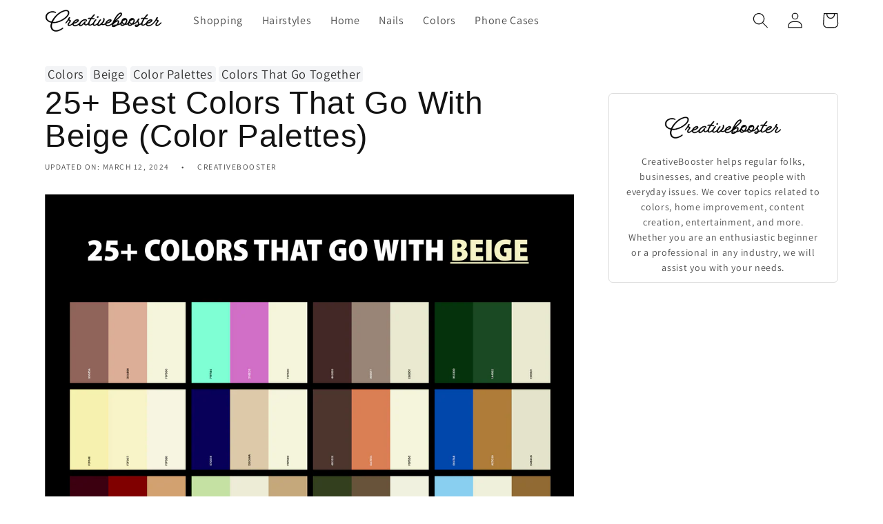

--- FILE ---
content_type: text/css
request_url: https://cdn.shopify.com/extensions/0199d2a3-bde7-706c-a761-48e2265e51d5/infinite-article-149/assets/infinite-article.css
body_size: 117
content:
@import url('https://cdnjs.cloudflare.com/ajax/libs/font-awesome/5.15.3/css/all.min.css');

.loading-spinner-inline {
  display: flex;
  flex-direction: column;
  align-items: center;
  justify-content: center;
  margin-top: 20px;
}

.loading-illustration {
  margin-bottom: 10px;
}

.loading-spinner-inline p {
  font-size: 18px;
  text-align: center;
}


/* Scroll to Top Button Styles */
#scroll-to-top-button {
  position: fixed;
  bottom: 30px;
  left: 50%;
  transform: translateX(-50%);
  display: none;
  background-color: #2d3748; /* Dark background */
  color: white; /* White icon color */
  border: none;
  padding: 10px;
  font-size: 16px; /* Smaller icon */
  cursor: pointer;
  border-radius: 50%; /* Perfect circle */
  width: 40px; /* Equal width and height for a perfect circle */
  height: 40px;
  box-shadow: 0 4px 6px rgba(0, 0, 0, 0.1); /* Subtle shadow */
  opacity: 0.7;
  transition: opacity 0.3s ease, transform 0.3s ease;
}

#scroll-to-top-button:hover {
  opacity: 1;
  transform: translateX(-50%) scale(1.1); /* Slightly enlarge on hover */
  box-shadow: 0 6px 12px rgba(0, 0, 0, 0.2); /* Stronger shadow */
}

#scroll-to-top-button i {
  font-size: 14px; /* Smaller icon size */
}
/* In your CSS file or within a <style> tag */
.article-template__link {
display: none;
}

/* Accessibility: respect reduced motion preferences */
@media (prefers-reduced-motion: reduce) {
  .loading-spinner-inline .fa-spin {
    animation: none !important;
  }
}


--- FILE ---
content_type: text/javascript
request_url: https://cdn.starapps.studio/apps/vkcl/creativebooster/data.js
body_size: 5050
content:
"use strict";"undefined"==typeof window.starapps_vkcl_data&&(window.starapps_vkcl_data={}),"undefined"==typeof window.starapps_vkcl_data.product_groups&&(window.starapps_vkcl_data.product_groups=[{"id":120275,"products_preset_id":31131,"collections_swatch":"first_product_image","group_name":"10. Petal Burst","option_name":"Select Case Type","collections_preset_id":null,"products_swatch":"custom_swatch","categories_preset_id":31146,"show_all_category":true,"all_category_label":"All","default_category_details":"[{\"category_id\": null, \"category_name\": \"\", \"category_position\": null}]","mobile_products_preset_id":31131,"mobile_products_swatch":"custom_swatch","mobile_collections_preset_id":null,"mobile_collections_swatch":"first_product_image","same_products_preset_for_mobile":true,"same_collections_preset_for_mobile":true,"option_values":[{"id":10200810815824,"option_value":"Slim","handle":"petal-burst-slim-phone-case","published":true,"swatch_src":"url","swatch_value":null,"category_id":null,"category_name":"","category_position":null},{"id":10200811012432,"option_value":"Tough","handle":"petal-burst-tough-phone-case","published":true,"swatch_src":"url","swatch_value":null,"category_id":null,"category_name":"","category_position":null},{"id":10200811307344,"option_value":"Tough MagSafe","handle":"petal-burst-tough-phone-case-magsafe","published":true,"swatch_src":"url","swatch_value":null,"category_id":null,"category_name":"","category_position":null}]},{"id":120280,"products_preset_id":31131,"collections_swatch":"first_product_image","group_name":"11. Petal Dance","option_name":"Select Case Type","collections_preset_id":null,"products_swatch":"custom_swatch","categories_preset_id":31146,"show_all_category":true,"all_category_label":"All","default_category_details":"[{\"category_id\": null, \"category_name\": \"\", \"category_position\": null}]","mobile_products_preset_id":31131,"mobile_products_swatch":"custom_swatch","mobile_collections_preset_id":null,"mobile_collections_swatch":"first_product_image","same_products_preset_for_mobile":true,"same_collections_preset_for_mobile":true,"option_values":[{"id":10200819892560,"option_value":"Slim","handle":"petal-dance-slim-phone-case","published":true,"swatch_src":"url","swatch_value":null,"category_id":null,"category_name":"","category_position":null},{"id":10200821236048,"option_value":"Tough","handle":"petal-dance-tough-phone-case","published":true,"swatch_src":"url","swatch_value":null,"category_id":null,"category_name":"","category_position":null},{"id":10200822677840,"option_value":"Tough MagSafe","handle":"petal-dance-tough-phone-case-magsafe","published":true,"swatch_src":"url","swatch_value":null,"category_id":null,"category_name":"","category_position":null}]},{"id":120276,"products_preset_id":31131,"collections_swatch":"first_product_image","group_name":"11. Spring Field","option_name":"Select Case Type","collections_preset_id":null,"products_swatch":"custom_swatch","categories_preset_id":31146,"show_all_category":true,"all_category_label":"All","default_category_details":"[{\"category_id\": null, \"category_name\": \"\", \"category_position\": null}]","mobile_products_preset_id":31131,"mobile_products_swatch":"custom_swatch","mobile_collections_preset_id":null,"mobile_collections_swatch":"first_product_image","same_products_preset_for_mobile":true,"same_collections_preset_for_mobile":true,"option_values":[{"id":10200813830480,"option_value":"Slim","handle":"bold-garden-slim-phone-case-1","published":true,"swatch_src":"url","swatch_value":null,"category_id":null,"category_name":"","category_position":null},{"id":10200813994320,"option_value":"Tough","handle":"bold-garden-tough-phone-case-1","published":true,"swatch_src":"url","swatch_value":null,"category_id":null,"category_name":"","category_position":null},{"id":10200814256464,"option_value":"Tough MagSafe","handle":"bold-garden-tough-phone-case-magsafe-1","published":true,"swatch_src":"url","swatch_value":null,"category_id":null,"category_name":"","category_position":null}]},{"id":120369,"products_preset_id":31131,"collections_swatch":"first_product_image","group_name":"12. Blue Breeze","option_name":"Select Case Type","collections_preset_id":null,"products_swatch":"custom_swatch","categories_preset_id":31146,"show_all_category":true,"all_category_label":"All","default_category_details":"[{\"category_id\": null, \"category_name\": \"\", \"category_position\": null}]","mobile_products_preset_id":31131,"mobile_products_swatch":"custom_swatch","mobile_collections_preset_id":null,"mobile_collections_swatch":"first_product_image","same_products_preset_for_mobile":true,"same_collections_preset_for_mobile":true,"option_values":[{"id":10200831361360,"option_value":"Slim","handle":"blue-breeze-slim-phone-case","published":true,"swatch_src":"url","swatch_value":null,"category_id":null,"category_name":"","category_position":null},{"id":10200831525200,"option_value":"Tough","handle":"blue-breeze-tough-phone-case","published":true,"swatch_src":"url","swatch_value":null,"category_id":null,"category_name":"","category_position":null},{"id":10200831820112,"option_value":"Tough MagSafe","handle":"blue-breeze-tough-phone-case-magsafe","published":true,"swatch_src":"url","swatch_value":null,"category_id":null,"category_name":"","category_position":null}]},{"id":120373,"products_preset_id":31131,"collections_swatch":"first_product_image","group_name":"13. Blossom Joy","option_name":"Select Case Type","collections_preset_id":null,"products_swatch":"custom_swatch","categories_preset_id":31146,"show_all_category":true,"all_category_label":"All","default_category_details":"[{\"category_id\": null, \"category_name\": \"\", \"category_position\": null}]","mobile_products_preset_id":31131,"mobile_products_swatch":"custom_swatch","mobile_collections_preset_id":null,"mobile_collections_swatch":"first_product_image","same_products_preset_for_mobile":true,"same_collections_preset_for_mobile":true,"option_values":[{"id":10200834769232,"option_value":"Slim","handle":"blossom-joy-slim-phone-case","published":true,"swatch_src":"url","swatch_value":null,"category_id":null,"category_name":"","category_position":null},{"id":10200834965840,"option_value":"Tough","handle":"blossom-joy-tough-phone-case","published":true,"swatch_src":"url","swatch_value":null,"category_id":null,"category_name":"","category_position":null},{"id":10200835260752,"option_value":"Tough MagSafe","handle":"blossom-joy-tough-phone-case-magsafe","published":true,"swatch_src":"url","swatch_value":null,"category_id":null,"category_name":"","category_position":null}]},{"id":120372,"products_preset_id":31131,"collections_swatch":"first_product_image","group_name":"13. Coastal Bloom","option_name":"Select Case Type","collections_preset_id":null,"products_swatch":"custom_swatch","categories_preset_id":31146,"show_all_category":true,"all_category_label":"All","default_category_details":"[{\"category_id\": null, \"category_name\": \"\", \"category_position\": null}]","mobile_products_preset_id":31131,"mobile_products_swatch":"custom_swatch","mobile_collections_preset_id":null,"mobile_collections_swatch":"first_product_image","same_products_preset_for_mobile":true,"same_collections_preset_for_mobile":true,"option_values":[{"id":10200845943120,"option_value":"Slim","handle":"coastal-bloom-slim-phone-case","published":true,"swatch_src":"url","swatch_value":null,"category_id":null,"category_name":"","category_position":null},{"id":10200847876432,"option_value":"Tough","handle":"coastal-bloom-tough-phone-case","published":true,"swatch_src":"url","swatch_value":null,"category_id":null,"category_name":"","category_position":null},{"id":10200848105808,"option_value":"Tough MagSafe","handle":"coastal-bloom-tough-phone-case-magsafe","published":true,"swatch_src":"url","swatch_value":null,"category_id":null,"category_name":"","category_position":null}]},{"id":120370,"products_preset_id":31131,"collections_swatch":"first_product_image","group_name":"13. Midnight Petals","option_name":"Select Case Type","collections_preset_id":null,"products_swatch":"custom_swatch","categories_preset_id":31146,"show_all_category":true,"all_category_label":"All","default_category_details":"[{\"category_id\": null, \"category_name\": \"\", \"category_position\": null}]","mobile_products_preset_id":31131,"mobile_products_swatch":"custom_swatch","mobile_collections_preset_id":null,"mobile_collections_swatch":"first_product_image","same_products_preset_for_mobile":true,"same_collections_preset_for_mobile":true,"option_values":[{"id":10200851480912,"option_value":"Slim","handle":"midnight-petals-slim-phone-case","published":true,"swatch_src":"url","swatch_value":null,"category_id":null,"category_name":"","category_position":null},{"id":10200851677520,"option_value":"Tough","handle":"midnight-petals-tough-phone-case","published":true,"swatch_src":"url","swatch_value":null,"category_id":null,"category_name":"","category_position":null},{"id":10200852103504,"option_value":"Tough MagSafe","handle":"midnight-petals-tough-phone-case-magsafe","published":true,"swatch_src":"url","swatch_value":null,"category_id":null,"category_name":"","category_position":null}]},{"id":121746,"products_preset_id":31131,"collections_swatch":"first_product_image","group_name":"13. Pink Glow","option_name":"Select Case Type","collections_preset_id":null,"products_swatch":"custom_swatch","categories_preset_id":31146,"show_all_category":true,"all_category_label":"All","default_category_details":"[{\"category_id\": null, \"category_name\": \"\", \"category_position\": null}]","mobile_products_preset_id":31131,"mobile_products_swatch":"custom_swatch","mobile_collections_preset_id":null,"mobile_collections_swatch":"first_product_image","same_products_preset_for_mobile":true,"same_collections_preset_for_mobile":true,"option_values":[{"id":10203778744656,"option_value":"Slim","handle":"pink-glow-slim-phone-case-3","published":true,"swatch_src":"url","swatch_value":null,"category_id":null,"category_name":"","category_position":null},{"id":10203779268944,"option_value":"Tough","handle":"pink-glow-tough-phone-case-3","published":true,"swatch_src":"url","swatch_value":null,"category_id":null,"category_name":"","category_position":null},{"id":10200854298960,"option_value":"Tough MagSafe","handle":"pink-glow-tough-phone-case-magsafe","published":true,"swatch_src":"url","swatch_value":null,"category_id":null,"category_name":"","category_position":null}]},{"id":122920,"products_preset_id":31131,"collections_swatch":"first_product_image","group_name":"13. Summer Mix","option_name":"Select Case Type","collections_preset_id":null,"products_swatch":"custom_swatch","categories_preset_id":31146,"show_all_category":true,"all_category_label":"All","default_category_details":"[{\"category_id\": null, \"category_name\": \"\", \"category_position\": null}]","mobile_products_preset_id":31131,"mobile_products_swatch":"custom_swatch","mobile_collections_preset_id":null,"mobile_collections_swatch":"first_product_image","same_products_preset_for_mobile":true,"same_collections_preset_for_mobile":true,"option_values":[{"id":10203844837712,"option_value":"Slim","handle":"summer-mix-slim-phone-case","published":true,"swatch_src":"url","swatch_value":null,"category_id":null,"category_name":"","category_position":null},{"id":10203845820752,"option_value":"Tough","handle":"summer-mix-tough-phone-case","published":true,"swatch_src":"url","swatch_value":null,"category_id":null,"category_name":"","category_position":null},{"id":10203847033168,"option_value":"Tough MagSafe","handle":"summer-mix-tough-phone-case-magsafe","published":true,"swatch_src":"url","swatch_value":null,"category_id":null,"category_name":"","category_position":null}]},{"id":122927,"products_preset_id":31131,"collections_swatch":"first_product_image","group_name":"14. Butterfly Day","option_name":"Select Case Type","collections_preset_id":null,"products_swatch":"custom_swatch","categories_preset_id":31146,"show_all_category":true,"all_category_label":"All","default_category_details":"[{\"category_id\": null, \"category_name\": \"\", \"category_position\": null}]","mobile_products_preset_id":31131,"mobile_products_swatch":"custom_swatch","mobile_collections_preset_id":null,"mobile_collections_swatch":"first_product_image","same_products_preset_for_mobile":true,"same_collections_preset_for_mobile":true,"option_values":[{"id":10203850342736,"option_value":"Slim","handle":"butterfly-day-slim-phone-case","published":true,"swatch_src":"url","swatch_value":null,"category_id":null,"category_name":"","category_position":null},{"id":10203850735952,"option_value":"Tough","handle":"butterfly-day-tough-phone-case","published":true,"swatch_src":"url","swatch_value":null,"category_id":null,"category_name":"","category_position":null},{"id":10203850834256,"option_value":"Tough MagSafe","handle":"butterfly-day-tough-phone-case-magsafe","published":true,"swatch_src":"url","swatch_value":null,"category_id":null,"category_name":"","category_position":null}]},{"id":122926,"products_preset_id":31131,"collections_swatch":"first_product_image","group_name":"14. Pastel Meadow","option_name":"Select Case Type","collections_preset_id":null,"products_swatch":"custom_swatch","categories_preset_id":31146,"show_all_category":true,"all_category_label":"All","default_category_details":"[{\"category_id\": null, \"category_name\": \"\", \"category_position\": null}]","mobile_products_preset_id":31131,"mobile_products_swatch":"custom_swatch","mobile_collections_preset_id":null,"mobile_collections_swatch":"first_product_image","same_products_preset_for_mobile":true,"same_collections_preset_for_mobile":true,"option_values":[{"id":10203852538192,"option_value":"Slim","handle":"pastel-meadow-slim-phone-case","published":true,"swatch_src":"url","swatch_value":null,"category_id":null,"category_name":"","category_position":null},{"id":10203852636496,"option_value":"Tough","handle":"pastel-meadow-tough-phone-case","published":true,"swatch_src":"url","swatch_value":null,"category_id":null,"category_name":"","category_position":null},{"id":10203852800336,"option_value":"Tough MagSafe","handle":"pastel-meadow-tough-phone-case-magsafe","published":true,"swatch_src":"url","swatch_value":null,"category_id":null,"category_name":"","category_position":null}]},{"id":122936,"products_preset_id":31131,"collections_swatch":"first_product_image","group_name":"15. Retro Daisy","option_name":"Select Case Type","collections_preset_id":null,"products_swatch":"custom_swatch","categories_preset_id":31146,"show_all_category":true,"all_category_label":"All","default_category_details":"[{\"category_id\": null, \"category_name\": \"\", \"category_position\": null}]","mobile_products_preset_id":31131,"mobile_products_swatch":"custom_swatch","mobile_collections_preset_id":null,"mobile_collections_swatch":"first_product_image","same_products_preset_for_mobile":true,"same_collections_preset_for_mobile":true,"option_values":[{"id":10203868070224,"option_value":"Slim","handle":"retro-daisy-slim-phone-case","published":true,"swatch_src":"url","swatch_value":null,"category_id":null,"category_name":"","category_position":null},{"id":10203868365136,"option_value":"Tough","handle":"retro-daisy-tough-phone-case","published":true,"swatch_src":"url","swatch_value":null,"category_id":null,"category_name":"","category_position":null},{"id":10203868758352,"option_value":"Tough MagSafe","handle":"retro-daisy-tough-phone-case-magsafe","published":true,"swatch_src":"url","swatch_value":null,"category_id":null,"category_name":"","category_position":null}]},{"id":122931,"products_preset_id":31131,"collections_swatch":"first_product_image","group_name":"15. Scarlet Bloom","option_name":"Select Case Type","collections_preset_id":null,"products_swatch":"custom_swatch","categories_preset_id":31146,"show_all_category":true,"all_category_label":"All","default_category_details":"[{\"category_id\": null, \"category_name\": \"\", \"category_position\": null}]","mobile_products_preset_id":31131,"mobile_products_swatch":"custom_swatch","mobile_collections_preset_id":null,"mobile_collections_swatch":"first_product_image","same_products_preset_for_mobile":true,"same_collections_preset_for_mobile":true,"option_values":[{"id":10203870265680,"option_value":"Slim","handle":"scarlet-bloom-slim-phone-case","published":true,"swatch_src":"url","swatch_value":null,"category_id":null,"category_name":"","category_position":null},{"id":10203870331216,"option_value":"Tough","handle":"scarlet-bloom-tough-phone-case","published":true,"swatch_src":"url","swatch_value":null,"category_id":null,"category_name":"","category_position":null},{"id":10203870429520,"option_value":"Tough MagSafe","handle":"scarlet-bloom-tough-phone-case-magsafe","published":true,"swatch_src":"url","swatch_value":null,"category_id":null,"category_name":"","category_position":null}]},{"id":122937,"products_preset_id":31131,"collections_swatch":"first_product_image","group_name":"16. Color Splash","option_name":"Select Case Type","collections_preset_id":null,"products_swatch":"custom_swatch","categories_preset_id":31146,"show_all_category":true,"all_category_label":"All","default_category_details":"[{\"category_id\": null, \"category_name\": \"\", \"category_position\": null}]","mobile_products_preset_id":31131,"mobile_products_swatch":"custom_swatch","mobile_collections_preset_id":null,"mobile_collections_swatch":"first_product_image","same_products_preset_for_mobile":true,"same_collections_preset_for_mobile":true,"option_values":[{"id":10203889271120,"option_value":"Slim","handle":"color-splash-slim-phone-case","published":true,"swatch_src":"url","swatch_value":null,"category_id":null,"category_name":"","category_position":null},{"id":10203889434960,"option_value":"Tough","handle":"color-splash-tough-phone-case","published":true,"swatch_src":"url","swatch_value":null,"category_id":null,"category_name":"","category_position":null},{"id":10203889631568,"option_value":"Tough MagSafe","handle":"color-splash-tough-phone-case-magsafe","published":true,"swatch_src":"url","swatch_value":null,"category_id":null,"category_name":"","category_position":null}]},{"id":122938,"products_preset_id":31131,"collections_swatch":"first_product_image","group_name":"16. Sunset Lupine","option_name":"Select Case Type","collections_preset_id":null,"products_swatch":"custom_swatch","categories_preset_id":31146,"show_all_category":true,"all_category_label":"All","default_category_details":"[{\"category_id\": null, \"category_name\": \"\", \"category_position\": null}]","mobile_products_preset_id":31131,"mobile_products_swatch":"custom_swatch","mobile_collections_preset_id":null,"mobile_collections_swatch":"first_product_image","same_products_preset_for_mobile":true,"same_collections_preset_for_mobile":true,"option_values":[{"id":10203895169360,"option_value":"Slim","handle":"sunset-lupine-slim-phone-case","published":true,"swatch_src":"url","swatch_value":null,"category_id":null,"category_name":"","category_position":null},{"id":10211246932304,"option_value":"Tough","handle":"sunset-lupine-tough-phone-case-1","published":true,"swatch_src":"url","swatch_value":null,"category_id":null,"category_name":"","category_position":null},{"id":10211247030608,"option_value":"Tough MagSafe","handle":"sunset-lupine-tough-phone-case-magsafe-1","published":true,"swatch_src":"url","swatch_value":null,"category_id":null,"category_name":"","category_position":null}]},{"id":122967,"products_preset_id":31131,"collections_swatch":"first_product_image","group_name":"17. Wild Brush","option_name":"Select Case Type","collections_preset_id":null,"products_swatch":"custom_swatch","categories_preset_id":31146,"show_all_category":true,"all_category_label":"All","default_category_details":"[{\"category_id\": null, \"category_name\": \"\", \"category_position\": null}]","mobile_products_preset_id":31131,"mobile_products_swatch":"custom_swatch","mobile_collections_preset_id":null,"mobile_collections_swatch":"first_product_image","same_products_preset_for_mobile":true,"same_collections_preset_for_mobile":true,"option_values":[{"id":10211248537936,"option_value":"Slim","handle":"wild-brush-slim-phone-case","published":true,"swatch_src":"url","swatch_value":"#ffffff","category_id":null,"category_name":"","category_position":null},{"id":10211248701776,"option_value":"Tough","handle":"wild-brush-tough-phone-case","published":true,"swatch_src":"url","swatch_value":null,"category_id":null,"category_name":"","category_position":null},{"id":10211251126608,"option_value":"Tough MagSafe","handle":"wild-brush-tough-phone-case-magsafe","published":true,"swatch_src":"url","swatch_value":null,"category_id":null,"category_name":"","category_position":null}]},{"id":124159,"products_preset_id":31131,"collections_swatch":"first_product_image","group_name":"18. Garden Jewel","option_name":"Select Case Type","collections_preset_id":null,"products_swatch":"custom_swatch","categories_preset_id":31146,"show_all_category":true,"all_category_label":"All","default_category_details":"[{\"category_id\": null, \"category_name\": \"\", \"category_position\": null}]","mobile_products_preset_id":31131,"mobile_products_swatch":"custom_swatch","mobile_collections_preset_id":null,"mobile_collections_swatch":"first_product_image","same_products_preset_for_mobile":true,"same_collections_preset_for_mobile":true,"option_values":[{"id":10211252568400,"option_value":"Slim","handle":"garden-jewel-slim-phone-case","published":true,"swatch_src":"url","swatch_value":null,"category_id":null,"category_name":"","category_position":null},{"id":10211252666704,"option_value":"Tough","handle":"garden-jewel-tough-phone-case","published":true,"swatch_src":"url","swatch_value":null,"category_id":null,"category_name":"","category_position":null},{"id":10211252830544,"option_value":"Tough MagSafe","handle":"garden-jewel-tough-phone-case-magsafe","published":true,"swatch_src":"url","swatch_value":null,"category_id":null,"category_name":"","category_position":null}]},{"id":124166,"products_preset_id":31131,"collections_swatch":"first_product_image","group_name":"19. Painted Petals","option_name":"Select Case Type","collections_preset_id":null,"products_swatch":"custom_swatch","categories_preset_id":31146,"show_all_category":true,"all_category_label":"All","default_category_details":"[{\"category_id\": null, \"category_name\": \"\", \"category_position\": null}]","mobile_products_preset_id":31131,"mobile_products_swatch":"custom_swatch","mobile_collections_preset_id":null,"mobile_collections_swatch":"first_product_image","same_products_preset_for_mobile":true,"same_collections_preset_for_mobile":true,"option_values":[{"id":10211254075728,"option_value":"Slim","handle":"painted-petals-slim-phone-case","published":true,"swatch_src":"url","swatch_value":null,"category_id":null,"category_name":"","category_position":null},{"id":10211254174032,"option_value":"Tough","handle":"painted-petals-tough-phone-case","published":true,"swatch_src":"url","swatch_value":null,"category_id":null,"category_name":"","category_position":null},{"id":10211254305104,"option_value":"Tough MagSafe","handle":"painted-petals-tough-phone-case-magsafe","published":true,"swatch_src":"url","swatch_value":null,"category_id":null,"category_name":"","category_position":null}]},{"id":124167,"products_preset_id":31131,"collections_swatch":"first_product_image","group_name":"19. Tropic Glow","option_name":"Select Case Type","collections_preset_id":null,"products_swatch":"custom_swatch","categories_preset_id":31146,"show_all_category":true,"all_category_label":"All","default_category_details":"[{\"category_id\": null, \"category_name\": \"\", \"category_position\": null}]","mobile_products_preset_id":31131,"mobile_products_swatch":"custom_swatch","mobile_collections_preset_id":null,"mobile_collections_swatch":"first_product_image","same_products_preset_for_mobile":true,"same_collections_preset_for_mobile":true,"option_values":[{"id":10211255386448,"option_value":"Slim","handle":"tropic-glow-slim-phone-casease","published":true,"swatch_src":"url","swatch_value":null,"category_id":null,"category_name":"","category_position":null},{"id":10211255550288,"option_value":"Tough","handle":"tropic-glow-tough-phone-case","published":true,"swatch_src":"url","swatch_value":null,"category_id":null,"category_name":"","category_position":null},{"id":10211255746896,"option_value":"Tough MagSafe","handle":"tropic-glow-tough-phone-case-magsafe","published":true,"swatch_src":"url","swatch_value":null,"category_id":null,"category_name":"","category_position":null}]},{"id":114850,"products_preset_id":31131,"collections_swatch":"first_product_image","group_name":"1. Golden Drift","option_name":"Select Case Type","collections_preset_id":null,"products_swatch":"custom_swatch","categories_preset_id":31146,"show_all_category":true,"all_category_label":"All","default_category_details":"[{\"category_id\": null, \"category_name\": \"\", \"category_position\": null}]","mobile_products_preset_id":31131,"mobile_products_swatch":"custom_swatch","mobile_collections_preset_id":null,"mobile_collections_swatch":"first_product_image","same_products_preset_for_mobile":true,"same_collections_preset_for_mobile":true,"option_values":[{"id":10196533838160,"option_value":"Slim","handle":"golden-drift-slim-phone-case","published":true,"swatch_src":"url","swatch_value":null,"category_id":null,"category_name":"","category_position":null},{"id":10196534264144,"option_value":"Tough","handle":"golden-drift-tough-phone-case","published":true,"swatch_src":"url","swatch_value":null,"category_id":null,"category_name":"","category_position":null},{"id":10196536295760,"option_value":"Tough Magsafe","handle":"golden-drift-tough-phone-case-magsafe","published":true,"swatch_src":"url","swatch_value":null,"category_id":null,"category_name":"","category_position":null}]},{"id":361065,"products_preset_id":31131,"collections_swatch":"first_product_image","group_name":"1. Zest Pop (Lemon Phone Cases)","option_name":"Select Case Type","collections_preset_id":null,"products_swatch":"custom_swatch","categories_preset_id":31146,"show_all_category":true,"all_category_label":"All","default_category_details":"[{\"category_id\": null, \"category_name\": \"\", \"category_position\": null}]","mobile_products_preset_id":31131,"mobile_products_swatch":"custom_swatch","mobile_collections_preset_id":null,"mobile_collections_swatch":"first_product_image","same_products_preset_for_mobile":true,"same_collections_preset_for_mobile":true,"option_values":[{"id":10223871721808,"option_value":"Slim","handle":"zest-pop-slim-phone-case","published":true,"swatch_src":"url","swatch_value":null,"category_id":null,"category_name":"","category_position":null},{"id":10223871852880,"option_value":"Tough","handle":"zest-pop-tough-phone-case","published":true,"swatch_src":"url","swatch_value":null,"category_id":null,"category_name":"","category_position":null},{"id":10223871983952,"option_value":"Tough MagSafe","handle":"zest-pop-tough-phone-case-magsafe","published":true,"swatch_src":"url","swatch_value":null,"category_id":null,"category_name":"","category_position":null}]},{"id":124169,"products_preset_id":31131,"collections_swatch":"first_product_image","group_name":"20. Bloom Whisper","option_name":"Select Case Type","collections_preset_id":null,"products_swatch":"custom_swatch","categories_preset_id":31146,"show_all_category":true,"all_category_label":"All","default_category_details":"[{\"category_id\": null, \"category_name\": \"\", \"category_position\": null}]","mobile_products_preset_id":31131,"mobile_products_swatch":"custom_swatch","mobile_collections_preset_id":null,"mobile_collections_swatch":"first_product_image","same_products_preset_for_mobile":true,"same_collections_preset_for_mobile":true,"option_values":[{"id":10211257581904,"option_value":null,"handle":"bloom-whisper-slim-phone-case","published":true,"swatch_src":"url","swatch_value":null,"category_id":null,"category_name":"","category_position":null},{"id":10211257680208,"option_value":null,"handle":"bloom-whisper-tough-phone-case","published":true,"swatch_src":"url","swatch_value":null,"category_id":null,"category_name":"","category_position":null},{"id":10211257876816,"option_value":null,"handle":"bloom-whisper-tough-phone-case-magsafe","published":true,"swatch_src":"url","swatch_value":null,"category_id":null,"category_name":"","category_position":null}]},{"id":124168,"products_preset_id":31131,"collections_swatch":"first_product_image","group_name":"20. Soft Blossom","option_name":"Select Case Type","collections_preset_id":null,"products_swatch":"custom_swatch","categories_preset_id":31146,"show_all_category":true,"all_category_label":"All","default_category_details":"[{\"category_id\": null, \"category_name\": \"\", \"category_position\": null}]","mobile_products_preset_id":31131,"mobile_products_swatch":"custom_swatch","mobile_collections_preset_id":null,"mobile_collections_swatch":"first_product_image","same_products_preset_for_mobile":true,"same_collections_preset_for_mobile":true,"option_values":[{"id":10211261382992,"option_value":"Slim","handle":"soft-blossom-slim-phone-case","published":true,"swatch_src":"url","swatch_value":null,"category_id":null,"category_name":"","category_position":null},{"id":10211261546832,"option_value":"Tough","handle":"soft-blossom-tough-phone-case","published":true,"swatch_src":"url","swatch_value":null,"category_id":null,"category_name":"","category_position":null},{"id":10211261743440,"option_value":"Tough MagSafe","handle":"soft-blossom-tough-phone-case-magsafe","published":true,"swatch_src":"url","swatch_value":null,"category_id":null,"category_name":"","category_position":null}]},{"id":124233,"products_preset_id":31131,"collections_swatch":"first_product_image","group_name":"21. Soft Petals","option_name":"Select Case Type","collections_preset_id":null,"products_swatch":"custom_swatch","categories_preset_id":31146,"show_all_category":true,"all_category_label":"All","default_category_details":"[{\"category_id\": null, \"category_name\": \"\", \"category_position\": null}]","mobile_products_preset_id":31131,"mobile_products_swatch":"custom_swatch","mobile_collections_preset_id":null,"mobile_collections_swatch":"first_product_image","same_products_preset_for_mobile":true,"same_collections_preset_for_mobile":true,"option_values":[{"id":10212650090832,"option_value":"Slim","handle":"soft-petals-slim-phone-case","published":true,"swatch_src":"url","swatch_value":null,"category_id":null,"category_name":"","category_position":null},{"id":10212650516816,"option_value":"Tough","handle":"soft-petals-tough-phone-case","published":true,"swatch_src":"url","swatch_value":null,"category_id":null,"category_name":"","category_position":null},{"id":10212650910032,"option_value":"Tough MagSafe","handle":"soft-petals-tough-phone-case-magsafe","published":true,"swatch_src":"url","swatch_value":null,"category_id":null,"category_name":"","category_position":null}]},{"id":124242,"products_preset_id":31131,"collections_swatch":"first_product_image","group_name":"22. Blush Garden","option_name":"Select Case Type","collections_preset_id":null,"products_swatch":"custom_swatch","categories_preset_id":31146,"show_all_category":true,"all_category_label":"All","default_category_details":"[{\"category_id\": null, \"category_name\": \"\", \"category_position\": null}]","mobile_products_preset_id":31131,"mobile_products_swatch":"custom_swatch","mobile_collections_preset_id":null,"mobile_collections_swatch":"first_product_image","same_products_preset_for_mobile":true,"same_collections_preset_for_mobile":true,"option_values":[{"id":10212653760848,"option_value":"Slim","handle":"blush-garden-slim-phone-case","published":true,"swatch_src":"url","swatch_value":null,"category_id":null,"category_name":"","category_position":null},{"id":10212654252368,"option_value":"Tough","handle":"blush-garden-tough-phone-case","published":true,"swatch_src":"url","swatch_value":null,"category_id":null,"category_name":"","category_position":null},{"id":10212654547280,"option_value":"Tough MagSafe","handle":"blush-garden-tough-phone-case-magsafe","published":true,"swatch_src":"url","swatch_value":null,"category_id":null,"category_name":"","category_position":null}]},{"id":361066,"products_preset_id":31131,"collections_swatch":"first_product_image","group_name":"2. Citrus Charm (Lemon Phone Cases)","option_name":"Select Case Type","collections_preset_id":null,"products_swatch":"custom_swatch","categories_preset_id":31146,"show_all_category":true,"all_category_label":"All","default_category_details":"[{\"category_id\": null, \"category_name\": \"\", \"category_position\": null}]","mobile_products_preset_id":31131,"mobile_products_swatch":"custom_swatch","mobile_collections_preset_id":null,"mobile_collections_swatch":"first_product_image","same_products_preset_for_mobile":true,"same_collections_preset_for_mobile":true,"option_values":[{"id":10223872278864,"option_value":"Slim","handle":"citrus-charm-slim-phone-case","published":true,"swatch_src":"url","swatch_value":null,"category_id":null,"category_name":"","category_position":null},{"id":10223872344400,"option_value":"Tough","handle":"citrus-charm-tough-phone-case","published":true,"swatch_src":"url","swatch_value":null,"category_id":null,"category_name":"","category_position":null},{"id":10223872409936,"option_value":"Tough MagSafe","handle":"citrus-charm-tough-phone-case-magsafe","published":true,"swatch_src":"url","swatch_value":null,"category_id":null,"category_name":"","category_position":null}]},{"id":116094,"products_preset_id":31131,"collections_swatch":"first_product_image","group_name":"3. Blush Grace","option_name":"Select Case Type","collections_preset_id":null,"products_swatch":"custom_swatch","categories_preset_id":31146,"show_all_category":true,"all_category_label":"All","default_category_details":"[{\"category_id\": null, \"category_name\": \"\", \"category_position\": null}]","mobile_products_preset_id":31131,"mobile_products_swatch":"custom_swatch","mobile_collections_preset_id":null,"mobile_collections_swatch":"first_product_image","same_products_preset_for_mobile":true,"same_collections_preset_for_mobile":true,"option_values":[{"id":10198366060880,"option_value":"Slim","handle":"mist-bloom-slim-phone-case","published":true,"swatch_src":"url","swatch_value":null,"category_id":null,"category_name":"","category_position":null},{"id":10198366290256,"option_value":"Tough","handle":"mist-bloom-tough-phone-case","published":true,"swatch_src":"url","swatch_value":null,"category_id":null,"category_name":"","category_position":null},{"id":10198366585168,"option_value":"Tough MagSafe","handle":"mist-bloom-tough-phone-case-magsafe","published":true,"swatch_src":"url","swatch_value":null,"category_id":null,"category_name":"","category_position":null}]},{"id":361067,"products_preset_id":31131,"collections_swatch":"first_product_image","group_name":"3. Retro Pop (Lemon Phone Cases)","option_name":"Select Case Type","collections_preset_id":null,"products_swatch":"custom_swatch","categories_preset_id":31146,"show_all_category":true,"all_category_label":"All","default_category_details":"[{\"category_id\": null, \"category_name\": \"\", \"category_position\": null}]","mobile_products_preset_id":31131,"mobile_products_swatch":"custom_swatch","mobile_collections_preset_id":null,"mobile_collections_swatch":"first_product_image","same_products_preset_for_mobile":true,"same_collections_preset_for_mobile":true,"option_values":[{"id":10223875195216,"option_value":"Slim","handle":"retro-pop-slim-phone-case","published":true,"swatch_src":"url","swatch_value":null,"category_id":null,"category_name":"","category_position":null},{"id":10223875293520,"option_value":"Tough","handle":"retro-pop-tough-phone-case","published":true,"swatch_src":"url","swatch_value":null,"category_id":null,"category_name":"","category_position":null},{"id":10223875359056,"option_value":"Tough MagSafe","handle":"retro-pop-tough-phone-case-magsafe","published":true,"swatch_src":"url","swatch_value":null,"category_id":null,"category_name":"","category_position":null}]},{"id":116095,"products_preset_id":31131,"collections_swatch":"first_product_image","group_name":"3. Rose Glow","option_name":"Select Case Type","collections_preset_id":null,"products_swatch":"custom_swatch","categories_preset_id":31146,"show_all_category":true,"all_category_label":"All","default_category_details":"[{\"category_id\": null, \"category_name\": \"\", \"category_position\": null}]","mobile_products_preset_id":31131,"mobile_products_swatch":"custom_swatch","mobile_collections_preset_id":null,"mobile_collections_swatch":"first_product_image","same_products_preset_for_mobile":true,"same_collections_preset_for_mobile":true,"option_values":[{"id":10198371402064,"option_value":"Slim","handle":"rose-glow-slim-phone-case","published":true,"swatch_src":"url","swatch_value":null,"category_id":null,"category_name":"","category_position":null},{"id":10198371893584,"option_value":"Tough","handle":"rose-glow-tough-phone-case","published":true,"swatch_src":"url","swatch_value":null,"category_id":null,"category_name":"","category_position":null},{"id":10198374547792,"option_value":"Tough MagSafe","handle":"rose-glow-tough-phone-case-magsafe","published":true,"swatch_src":"url","swatch_value":null,"category_id":null,"category_name":"","category_position":null}]},{"id":361068,"products_preset_id":31131,"collections_swatch":"first_product_image","group_name":"4. Ribbon Lemon (Lemon Phone Cases)","option_name":"Select Case Type","collections_preset_id":null,"products_swatch":"custom_swatch","categories_preset_id":31146,"show_all_category":true,"all_category_label":"All","default_category_details":"[{\"category_id\": null, \"category_name\": \"\", \"category_position\": null}]","mobile_products_preset_id":31131,"mobile_products_swatch":"custom_swatch","mobile_collections_preset_id":null,"mobile_collections_swatch":"first_product_image","same_products_preset_for_mobile":true,"same_collections_preset_for_mobile":true,"option_values":[{"id":10223877882192,"option_value":"Slim","handle":"ribbon-lemon-slim-phone-case","published":true,"swatch_src":"color","swatch_value":"#fdfdfd","category_id":null,"category_name":"","category_position":null},{"id":10223878242640,"option_value":"Tough","handle":"ribbon-lemon-tough-phone-case","published":true,"swatch_src":"url","swatch_value":null,"category_id":null,"category_name":"","category_position":null},{"id":10223878668624,"option_value":"Tough MagSafe","handle":"ribbon-lemon-tough-phone-case-magsafe","published":true,"swatch_src":"url","swatch_value":null,"category_id":null,"category_name":"","category_position":null}]},{"id":361069,"products_preset_id":31131,"collections_swatch":"first_product_image","group_name":"5. Golden Grove (Lemon Phone Cases)","option_name":"Select Case Type","collections_preset_id":null,"products_swatch":"custom_swatch","categories_preset_id":31146,"show_all_category":true,"all_category_label":"All","default_category_details":"[{\"category_id\": null, \"category_name\": \"\", \"category_position\": null}]","mobile_products_preset_id":31131,"mobile_products_swatch":"custom_swatch","mobile_collections_preset_id":null,"mobile_collections_swatch":"first_product_image","same_products_preset_for_mobile":true,"same_collections_preset_for_mobile":true,"option_values":[{"id":10223880044880,"option_value":"Slim","handle":"golden-grove-slim-phone-case","published":true,"swatch_src":"url","swatch_value":null,"category_id":null,"category_name":"","category_position":null},{"id":10223880241488,"option_value":"Tough","handle":"golden-grove-tough-phone-case","published":true,"swatch_src":"url","swatch_value":null,"category_id":null,"category_name":"","category_position":null},{"id":10223880339792,"option_value":"Tough MagSafe","handle":"golden-grove-tough-phone-case-magsafe","published":true,"swatch_src":"url","swatch_value":null,"category_id":null,"category_name":"","category_position":null}]},{"id":116098,"products_preset_id":31131,"collections_swatch":"first_product_image","group_name":"6. Midnight Rose","option_name":"Select Case Type","collections_preset_id":null,"products_swatch":"custom_swatch","categories_preset_id":31146,"show_all_category":true,"all_category_label":"All","default_category_details":"[{\"category_id\": null, \"category_name\": \"\", \"category_position\": null}]","mobile_products_preset_id":31131,"mobile_products_swatch":"custom_swatch","mobile_collections_preset_id":null,"mobile_collections_swatch":"first_product_image","same_products_preset_for_mobile":true,"same_collections_preset_for_mobile":true,"option_values":[{"id":10198383296848,"option_value":"Slim","handle":"blush-grace-slim-phone-case","published":true,"swatch_src":"url","swatch_value":null,"category_id":null,"category_name":"","category_position":null},{"id":10198383460688,"option_value":"Tough","handle":"blush-grace-tough-phone-case","published":true,"swatch_src":"url","swatch_value":null,"category_id":null,"category_name":"","category_position":null},{"id":10198383690064,"option_value":"Tough MagSafe","handle":"blush-grace-tough-phone-case-magsafe","published":true,"swatch_src":"url","swatch_value":null,"category_id":null,"category_name":"","category_position":null}]},{"id":116102,"products_preset_id":31131,"collections_swatch":"first_product_image","group_name":"7. Pastel Bloom","option_name":"Select Case Type","collections_preset_id":null,"products_swatch":"custom_swatch","categories_preset_id":31146,"show_all_category":true,"all_category_label":"All","default_category_details":"[{\"category_id\": null, \"category_name\": \"\", \"category_position\": null}]","mobile_products_preset_id":31131,"mobile_products_swatch":"custom_swatch","mobile_collections_preset_id":null,"mobile_collections_swatch":"first_product_image","same_products_preset_for_mobile":true,"same_collections_preset_for_mobile":true,"option_values":[{"id":10198386180432,"option_value":"Slim","handle":"pastel-bloom-slim-phone-case","published":true,"swatch_src":"url","swatch_value":null,"category_id":null,"category_name":"","category_position":null},{"id":10198386442576,"option_value":"Tough","handle":"pastel-bloom-tough-phone-case","published":true,"swatch_src":"url","swatch_value":null,"category_id":null,"category_name":"","category_position":null},{"id":10198386934096,"option_value":"Tough MagSafe","handle":"pastel-bloom-tough-phone-case-magsafe","published":true,"swatch_src":"url","swatch_value":null,"category_id":null,"category_name":"","category_position":null}]},{"id":116106,"products_preset_id":31131,"collections_swatch":"first_product_image","group_name":"7. Spring Rise","option_name":"Select Case Type","collections_preset_id":null,"products_swatch":"custom_swatch","categories_preset_id":31146,"show_all_category":true,"all_category_label":"All","default_category_details":"[{\"category_id\": null, \"category_name\": \"\", \"category_position\": null}]","mobile_products_preset_id":31131,"mobile_products_swatch":"custom_swatch","mobile_collections_preset_id":null,"mobile_collections_swatch":"first_product_image","same_products_preset_for_mobile":true,"same_collections_preset_for_mobile":true,"option_values":[{"id":10198403252560,"option_value":"Slim","handle":"spring-rise-slim-phone-case","published":true,"swatch_src":"url","swatch_value":null,"category_id":null,"category_name":"","category_position":null},{"id":10198403547472,"option_value":"Tough","handle":"spring-rise-tough-phone-case","published":true,"swatch_src":"url","swatch_value":null,"category_id":null,"category_name":"","category_position":null},{"id":10198403776848,"option_value":"Tough MagSafe","handle":"spring-rise-tough-phone-case-magsafe","published":true,"swatch_src":"url","swatch_value":null,"category_id":null,"category_name":"","category_position":null}]},{"id":119914,"products_preset_id":31131,"collections_swatch":"first_product_image","group_name":"8. Bold Garden","option_name":"Select Case Type","collections_preset_id":null,"products_swatch":"custom_swatch","categories_preset_id":31146,"show_all_category":true,"all_category_label":"All","default_category_details":"[{\"category_id\": null, \"category_name\": \"\", \"category_position\": null}]","mobile_products_preset_id":31131,"mobile_products_swatch":"custom_swatch","mobile_collections_preset_id":null,"mobile_collections_swatch":"first_product_image","same_products_preset_for_mobile":true,"same_collections_preset_for_mobile":true,"option_values":[{"id":10199060971856,"option_value":"Slim","handle":"bold-garden-slim-phone-case","published":true,"swatch_src":"url","swatch_value":null,"category_id":null,"category_name":"","category_position":null},{"id":10199061463376,"option_value":"Tough","handle":"bold-garden-tough-phone-case","published":true,"swatch_src":"url","swatch_value":null,"category_id":null,"category_name":"","category_position":null},{"id":10199061528912,"option_value":"Tough MagSafe","handle":"bold-garden-tough-phone-case-magsafe","published":true,"swatch_src":"url","swatch_value":null,"category_id":null,"category_name":"","category_position":null}]},{"id":116112,"products_preset_id":31131,"collections_swatch":"first_product_image","group_name":"8. Garden Joy","option_name":"Select Case Type","collections_preset_id":null,"products_swatch":"custom_swatch","categories_preset_id":31146,"show_all_category":true,"all_category_label":"All","default_category_details":"[{\"category_id\": null, \"category_name\": \"\", \"category_position\": null}]","mobile_products_preset_id":31131,"mobile_products_swatch":"custom_swatch","mobile_collections_preset_id":null,"mobile_collections_swatch":"first_product_image","same_products_preset_for_mobile":true,"same_collections_preset_for_mobile":true,"option_values":[{"id":10199049765200,"option_value":"Slim","handle":"garden-joy-slim-phone-case","published":true,"swatch_src":"url","swatch_value":null,"category_id":null,"category_name":"","category_position":null},{"id":10199049863504,"option_value":"Tough","handle":"garden-joy-tough-phone-case","published":true,"swatch_src":"url","swatch_value":null,"category_id":null,"category_name":"","category_position":null},{"id":10199049929040,"option_value":"Tough MagSafe","handle":"garden-joy-tough-phone-case-magsafe","published":true,"swatch_src":"url","swatch_value":null,"category_id":null,"category_name":"","category_position":null}]},{"id":119915,"products_preset_id":31131,"collections_swatch":"first_product_image","group_name":"9. Watercolor Meadow","option_name":"Select Case Type","collections_preset_id":null,"products_swatch":"custom_swatch","categories_preset_id":31146,"show_all_category":true,"all_category_label":"All","default_category_details":"[{\"category_id\": null, \"category_name\": \"\", \"category_position\": null}]","mobile_products_preset_id":31131,"mobile_products_swatch":"custom_swatch","mobile_collections_preset_id":null,"mobile_collections_swatch":"first_product_image","same_products_preset_for_mobile":true,"same_collections_preset_for_mobile":true,"option_values":[{"id":10199075422544,"option_value":"Slim","handle":"watercolor-meadow-slim-phone-case","published":true,"swatch_src":"url","swatch_value":null,"category_id":null,"category_name":"","category_position":null},{"id":10199075455312,"option_value":"Tough","handle":"watercolor-meadow-tough-phone-case","published":true,"swatch_src":"url","swatch_value":null,"category_id":null,"category_name":"","category_position":null},{"id":10199075553616,"option_value":"Tough MagSafe","handle":"watercolor-meadow-tough-phone-case-magsafe","published":true,"swatch_src":"url","swatch_value":null,"category_id":null,"category_name":"","category_position":null}]},{"id":120036,"products_preset_id":47895,"collections_swatch":"first_product_image","group_name":"Connected 1-16 Slim","option_name":"Design","collections_preset_id":null,"products_swatch":"first_product_image","categories_preset_id":31146,"show_all_category":false,"all_category_label":"All","default_category_details":"[{\"category_id\": null, \"category_name\": \"\", \"category_position\": null}]","mobile_products_preset_id":47895,"mobile_products_swatch":"first_product_image","mobile_collections_preset_id":null,"mobile_collections_swatch":"first_product_image","same_products_preset_for_mobile":true,"same_collections_preset_for_mobile":true,"option_values":[{"id":10196533838160,"option_value":"Golden Drift","handle":"golden-drift-slim-phone-case","published":true,"swatch_src":"color","swatch_value":"#0A5CA9","category_id":null,"category_name":"","category_position":null},{"id":10198371402064,"option_value":"Rose Glow","handle":"rose-glow-slim-phone-case","published":true,"swatch_src":"color","swatch_value":"#fdfdfd","category_id":null,"category_name":"","category_position":null},{"id":10198366060880,"option_value":"Blush Grace","handle":"mist-bloom-slim-phone-case","published":true,"swatch_src":"color","swatch_value":"#fdfdfd","category_id":null,"category_name":"","category_position":null},{"id":10198383296848,"option_value":"Midnight Rose","handle":"blush-grace-slim-phone-case","published":true,"swatch_src":"color","swatch_value":"#4B4F54","category_id":null,"category_name":"","category_position":null},{"id":10198386180432,"option_value":"Pastel Bloom","handle":"pastel-bloom-slim-phone-case","published":true,"swatch_src":"color","swatch_value":"#ffffff","category_id":null,"category_name":"","category_position":null},{"id":10198403252560,"option_value":"Spring Rise","handle":"spring-rise-slim-phone-case","published":true,"swatch_src":"color","swatch_value":"#fcfcfc","category_id":null,"category_name":"","category_position":null},{"id":10199049765200,"option_value":"Garden Joy","handle":"garden-joy-slim-phone-case","published":true,"swatch_src":"color","swatch_value":"#F4A261","category_id":null,"category_name":"","category_position":null},{"id":10199060971856,"option_value":"Bold Garden","handle":"bold-garden-slim-phone-case","published":true,"swatch_src":"color","swatch_value":"#ffffff","category_id":null,"category_name":"","category_position":null},{"id":10199075422544,"option_value":"Watercolor Meadow","handle":"watercolor-meadow-slim-phone-case","published":true,"swatch_src":"color","swatch_value":"#d6e6e1","category_id":null,"category_name":"","category_position":null},{"id":10200810815824,"option_value":"Petal Burst","handle":"petal-burst-slim-phone-case","published":true,"swatch_src":null,"swatch_value":null,"category_id":null,"category_name":"","category_position":null},{"id":10200819892560,"option_value":"Petal Dance","handle":"petal-dance-slim-phone-case","published":true,"swatch_src":null,"swatch_value":null,"category_id":null,"category_name":"","category_position":null},{"id":10200813830480,"option_value":"Spring Field","handle":"bold-garden-slim-phone-case-1","published":true,"swatch_src":null,"swatch_value":null,"category_id":null,"category_name":"","category_position":null},{"id":10200831361360,"option_value":"Blue Breeze","handle":"blue-breeze-slim-phone-case","published":true,"swatch_src":null,"swatch_value":null,"category_id":null,"category_name":"","category_position":null},{"id":10200851480912,"option_value":"Midnight Petals","handle":"midnight-petals-slim-phone-case","published":true,"swatch_src":null,"swatch_value":null,"category_id":null,"category_name":"","category_position":null},{"id":10200845943120,"option_value":"Coastal Bloom","handle":"coastal-bloom-slim-phone-case","published":true,"swatch_src":null,"swatch_value":null,"category_id":null,"category_name":"","category_position":null},{"id":10200834769232,"option_value":"Blossom Joy","handle":"blossom-joy-slim-phone-case","published":true,"swatch_src":null,"swatch_value":null,"category_id":null,"category_name":"","category_position":null}]},{"id":120382,"products_preset_id":47895,"collections_swatch":"first_product_image","group_name":"Connected 1-16 Tough","option_name":"Design","collections_preset_id":null,"products_swatch":"first_product_image","categories_preset_id":31146,"show_all_category":true,"all_category_label":"All","default_category_details":"[{\"category_id\": null, \"category_name\": \"\", \"category_position\": null}]","mobile_products_preset_id":47895,"mobile_products_swatch":"first_product_image","mobile_collections_preset_id":null,"mobile_collections_swatch":"first_product_image","same_products_preset_for_mobile":true,"same_collections_preset_for_mobile":true,"option_values":[{"id":10196534264144,"option_value":"Golden Drift","handle":"golden-drift-tough-phone-case","published":true,"swatch_src":null,"swatch_value":null,"category_id":null,"category_name":"","category_position":null},{"id":10198371893584,"option_value":"Rose Glow","handle":"rose-glow-tough-phone-case","published":true,"swatch_src":null,"swatch_value":null,"category_id":null,"category_name":"","category_position":null},{"id":10198366290256,"option_value":"Blush Grace","handle":"mist-bloom-tough-phone-case","published":true,"swatch_src":null,"swatch_value":null,"category_id":null,"category_name":"","category_position":null},{"id":10198383460688,"option_value":"Midnight Rose","handle":"blush-grace-tough-phone-case","published":true,"swatch_src":null,"swatch_value":null,"category_id":null,"category_name":"","category_position":null},{"id":10198386442576,"option_value":"Pastel Bloom","handle":"pastel-bloom-tough-phone-case","published":true,"swatch_src":null,"swatch_value":null,"category_id":null,"category_name":"","category_position":null},{"id":10198403547472,"option_value":"Spring Rise","handle":"spring-rise-tough-phone-case","published":true,"swatch_src":null,"swatch_value":null,"category_id":null,"category_name":"","category_position":null},{"id":10199049863504,"option_value":"Garden Joy","handle":"garden-joy-tough-phone-case","published":true,"swatch_src":null,"swatch_value":null,"category_id":null,"category_name":"","category_position":null},{"id":10199061463376,"option_value":"Bold Garden","handle":"bold-garden-tough-phone-case","published":true,"swatch_src":null,"swatch_value":null,"category_id":null,"category_name":"","category_position":null},{"id":10199075455312,"option_value":"Watercolor Meadow","handle":"watercolor-meadow-tough-phone-case","published":true,"swatch_src":null,"swatch_value":null,"category_id":null,"category_name":"","category_position":null},{"id":10200811012432,"option_value":"Petal Burst","handle":"petal-burst-tough-phone-case","published":true,"swatch_src":null,"swatch_value":null,"category_id":null,"category_name":"","category_position":null},{"id":10200821236048,"option_value":"Petal Dance","handle":"petal-dance-tough-phone-case","published":true,"swatch_src":null,"swatch_value":null,"category_id":null,"category_name":"","category_position":null},{"id":10200813994320,"option_value":"Spring Field","handle":"bold-garden-tough-phone-case-1","published":true,"swatch_src":null,"swatch_value":null,"category_id":null,"category_name":"","category_position":null},{"id":10200831525200,"option_value":"Blue Breeze","handle":"blue-breeze-tough-phone-case","published":true,"swatch_src":null,"swatch_value":null,"category_id":null,"category_name":"","category_position":null},{"id":10200851677520,"option_value":"Midnight Petals","handle":"midnight-petals-tough-phone-case","published":true,"swatch_src":null,"swatch_value":null,"category_id":null,"category_name":"","category_position":null},{"id":10200847876432,"option_value":"Coastal Bloom","handle":"coastal-bloom-tough-phone-case","published":true,"swatch_src":null,"swatch_value":null,"category_id":null,"category_name":"","category_position":null},{"id":10200834965840,"option_value":"Blossom Joy","handle":"blossom-joy-tough-phone-case","published":true,"swatch_src":null,"swatch_value":null,"category_id":null,"category_name":"","category_position":null}]},{"id":120384,"products_preset_id":47895,"collections_swatch":"first_product_image","group_name":"Connected 1-16 Tough MagSafe","option_name":"Design","collections_preset_id":null,"products_swatch":"first_product_image","categories_preset_id":31146,"show_all_category":true,"all_category_label":"All","default_category_details":"[{\"category_id\": null, \"category_name\": \"\", \"category_position\": null}]","mobile_products_preset_id":47895,"mobile_products_swatch":"first_product_image","mobile_collections_preset_id":null,"mobile_collections_swatch":"first_product_image","same_products_preset_for_mobile":true,"same_collections_preset_for_mobile":true,"option_values":[{"id":10196536295760,"option_value":"Golden Drift","handle":"golden-drift-tough-phone-case-magsafe","published":true,"swatch_src":null,"swatch_value":null,"category_id":null,"category_name":"","category_position":null},{"id":10198374547792,"option_value":"Rose Glow","handle":"rose-glow-tough-phone-case-magsafe","published":true,"swatch_src":null,"swatch_value":null,"category_id":null,"category_name":"","category_position":null},{"id":10198366585168,"option_value":"Blush Grace","handle":"mist-bloom-tough-phone-case-magsafe","published":true,"swatch_src":null,"swatch_value":null,"category_id":null,"category_name":"","category_position":null},{"id":10198383690064,"option_value":"Midnight Rose","handle":"blush-grace-tough-phone-case-magsafe","published":true,"swatch_src":null,"swatch_value":null,"category_id":null,"category_name":"","category_position":null},{"id":10198386934096,"option_value":"Pastel Bloom","handle":"pastel-bloom-tough-phone-case-magsafe","published":true,"swatch_src":null,"swatch_value":null,"category_id":null,"category_name":"","category_position":null},{"id":10198403776848,"option_value":"Spring Rise","handle":"spring-rise-tough-phone-case-magsafe","published":true,"swatch_src":null,"swatch_value":null,"category_id":null,"category_name":"","category_position":null},{"id":10199049929040,"option_value":"Garden Joy","handle":"garden-joy-tough-phone-case-magsafe","published":true,"swatch_src":null,"swatch_value":null,"category_id":null,"category_name":"","category_position":null},{"id":10199061528912,"option_value":"Bold Garden","handle":"bold-garden-tough-phone-case-magsafe","published":true,"swatch_src":null,"swatch_value":null,"category_id":null,"category_name":"","category_position":null},{"id":10199075553616,"option_value":"Watercolor Meadow","handle":"watercolor-meadow-tough-phone-case-magsafe","published":true,"swatch_src":null,"swatch_value":null,"category_id":null,"category_name":"","category_position":null},{"id":10200811307344,"option_value":"Petal Burst","handle":"petal-burst-tough-phone-case-magsafe","published":true,"swatch_src":null,"swatch_value":null,"category_id":null,"category_name":"","category_position":null},{"id":10200822677840,"option_value":"Petal Dance","handle":"petal-dance-tough-phone-case-magsafe","published":true,"swatch_src":null,"swatch_value":null,"category_id":null,"category_name":"","category_position":null},{"id":10200814256464,"option_value":"Spring Field","handle":"bold-garden-tough-phone-case-magsafe-1","published":true,"swatch_src":null,"swatch_value":null,"category_id":null,"category_name":"","category_position":null},{"id":10200831820112,"option_value":"Blue Breeze","handle":"blue-breeze-tough-phone-case-magsafe","published":true,"swatch_src":null,"swatch_value":null,"category_id":null,"category_name":"","category_position":null},{"id":10200852103504,"option_value":"Midnight Petals","handle":"midnight-petals-tough-phone-case-magsafe","published":true,"swatch_src":null,"swatch_value":null,"category_id":null,"category_name":"","category_position":null},{"id":10200848105808,"option_value":"Coastal Bloom","handle":"coastal-bloom-tough-phone-case-magsafe","published":true,"swatch_src":null,"swatch_value":null,"category_id":null,"category_name":"","category_position":null},{"id":10200835260752,"option_value":"Blossom Joy","handle":"blossom-joy-tough-phone-case-magsafe","published":true,"swatch_src":null,"swatch_value":null,"category_id":null,"category_name":"","category_position":null}]},{"id":124183,"products_preset_id":47895,"collections_swatch":"first_product_image","group_name":"Connected 17-32 Slim","option_name":"Design","collections_preset_id":null,"products_swatch":"first_product_image","categories_preset_id":31146,"show_all_category":true,"all_category_label":"All","default_category_details":"[{\"category_id\": null, \"category_name\": \"\", \"category_position\": null}]","mobile_products_preset_id":47895,"mobile_products_swatch":"first_product_image","mobile_collections_preset_id":null,"mobile_collections_swatch":"first_product_image","same_products_preset_for_mobile":true,"same_collections_preset_for_mobile":true,"option_values":[{"id":10203844837712,"option_value":"Summer Mix","handle":"summer-mix-slim-phone-case","published":true,"swatch_src":null,"swatch_value":null,"category_id":null,"category_name":"","category_position":null},{"id":10203778744656,"option_value":"Pink Glow","handle":"pink-glow-slim-phone-case-3","published":true,"swatch_src":null,"swatch_value":null,"category_id":null,"category_name":"","category_position":null},{"id":10203852538192,"option_value":"Pastel Meadow","handle":"pastel-meadow-slim-phone-case","published":true,"swatch_src":null,"swatch_value":null,"category_id":null,"category_name":"","category_position":null},{"id":10203850342736,"option_value":"Butterfly Day","handle":"butterfly-day-slim-phone-case","published":true,"swatch_src":null,"swatch_value":null,"category_id":null,"category_name":"","category_position":null},{"id":10203870265680,"option_value":"Scarlet Bloom","handle":"scarlet-bloom-slim-phone-case","published":true,"swatch_src":null,"swatch_value":null,"category_id":null,"category_name":"","category_position":null},{"id":10203868070224,"option_value":"Retro Daisy","handle":"retro-daisy-slim-phone-case","published":true,"swatch_src":null,"swatch_value":null,"category_id":null,"category_name":"","category_position":null},{"id":10203889271120,"option_value":"Color Splash","handle":"color-splash-slim-phone-case","published":true,"swatch_src":null,"swatch_value":null,"category_id":null,"category_name":"","category_position":null},{"id":10203895169360,"option_value":"Sunset Lupine","handle":"sunset-lupine-slim-phone-case","published":true,"swatch_src":null,"swatch_value":null,"category_id":null,"category_name":"","category_position":null},{"id":10211248537936,"option_value":"Wild Brush","handle":"wild-brush-slim-phone-case","published":true,"swatch_src":null,"swatch_value":null,"category_id":null,"category_name":"","category_position":null},{"id":10211252568400,"option_value":"Garden Jewel","handle":"garden-jewel-slim-phone-case","published":true,"swatch_src":null,"swatch_value":null,"category_id":null,"category_name":"","category_position":null},{"id":10211254075728,"option_value":"Painted Petals","handle":"painted-petals-slim-phone-case","published":true,"swatch_src":null,"swatch_value":null,"category_id":null,"category_name":"","category_position":null},{"id":10211255386448,"option_value":"Tropic Glow","handle":"tropic-glow-slim-phone-casease","published":true,"swatch_src":null,"swatch_value":null,"category_id":null,"category_name":"","category_position":null},{"id":10211261382992,"option_value":"Soft Blossom","handle":"soft-blossom-slim-phone-case","published":true,"swatch_src":null,"swatch_value":null,"category_id":null,"category_name":"","category_position":null},{"id":10211257581904,"option_value":"Bloom Whisper","handle":"bloom-whisper-slim-phone-case","published":true,"swatch_src":null,"swatch_value":null,"category_id":null,"category_name":"","category_position":null},{"id":10212650090832,"option_value":"Soft Petals","handle":"soft-petals-slim-phone-case","published":true,"swatch_src":null,"swatch_value":null,"category_id":null,"category_name":"","category_position":null},{"id":10212653760848,"option_value":"Blush Garden","handle":"blush-garden-slim-phone-case","published":true,"swatch_src":null,"swatch_value":null,"category_id":null,"category_name":"","category_position":null}]},{"id":124208,"products_preset_id":47895,"collections_swatch":"first_product_image","group_name":"Connected 17-32 Tough","option_name":"Design","collections_preset_id":null,"products_swatch":"first_product_image","categories_preset_id":31146,"show_all_category":true,"all_category_label":"All","default_category_details":"[{\"category_id\": null, \"category_name\": \"\", \"category_position\": null}]","mobile_products_preset_id":47895,"mobile_products_swatch":"first_product_image","mobile_collections_preset_id":null,"mobile_collections_swatch":"first_product_image","same_products_preset_for_mobile":true,"same_collections_preset_for_mobile":true,"option_values":[{"id":10203845820752,"option_value":"Summer Mix","handle":"summer-mix-tough-phone-case","published":true,"swatch_src":null,"swatch_value":null,"category_id":null,"category_name":"","category_position":null},{"id":10203779268944,"option_value":"Pink Glow","handle":"pink-glow-tough-phone-case-3","published":true,"swatch_src":null,"swatch_value":null,"category_id":null,"category_name":"","category_position":null},{"id":10203852636496,"option_value":"Pastel Meadow","handle":"pastel-meadow-tough-phone-case","published":true,"swatch_src":null,"swatch_value":null,"category_id":null,"category_name":"","category_position":null},{"id":10203850735952,"option_value":"Butterfly Day","handle":"butterfly-day-tough-phone-case","published":true,"swatch_src":null,"swatch_value":null,"category_id":null,"category_name":"","category_position":null},{"id":10203870331216,"option_value":"Scarlet Bloom","handle":"scarlet-bloom-tough-phone-case","published":true,"swatch_src":null,"swatch_value":null,"category_id":null,"category_name":"","category_position":null},{"id":10203868365136,"option_value":"Retro Daisy","handle":"retro-daisy-tough-phone-case","published":true,"swatch_src":null,"swatch_value":null,"category_id":null,"category_name":"","category_position":null},{"id":10203889434960,"option_value":"Color Splash","handle":"color-splash-tough-phone-case","published":true,"swatch_src":null,"swatch_value":null,"category_id":null,"category_name":"","category_position":null},{"id":10211246932304,"option_value":"Sunset Lupine","handle":"sunset-lupine-tough-phone-case-1","published":true,"swatch_src":null,"swatch_value":null,"category_id":null,"category_name":"","category_position":null},{"id":10211248701776,"option_value":"Wild Brush","handle":"wild-brush-tough-phone-case","published":true,"swatch_src":null,"swatch_value":null,"category_id":null,"category_name":"","category_position":null},{"id":10211252666704,"option_value":"Garden Jewel","handle":"garden-jewel-tough-phone-case","published":true,"swatch_src":null,"swatch_value":null,"category_id":null,"category_name":"","category_position":null},{"id":10211254174032,"option_value":"Painted Petals","handle":"painted-petals-tough-phone-case","published":true,"swatch_src":null,"swatch_value":null,"category_id":null,"category_name":"","category_position":null},{"id":10211255550288,"option_value":"Tropic Glow","handle":"tropic-glow-tough-phone-case","published":true,"swatch_src":null,"swatch_value":null,"category_id":null,"category_name":"","category_position":null},{"id":10211261546832,"option_value":"Soft Blossom","handle":"soft-blossom-tough-phone-case","published":true,"swatch_src":null,"swatch_value":null,"category_id":null,"category_name":"","category_position":null},{"id":10211257680208,"option_value":"Bloom Whisper","handle":"bloom-whisper-tough-phone-case","published":true,"swatch_src":null,"swatch_value":null,"category_id":null,"category_name":"","category_position":null},{"id":10212650516816,"option_value":"Soft Petals","handle":"soft-petals-tough-phone-case","published":true,"swatch_src":null,"swatch_value":null,"category_id":null,"category_name":"","category_position":null},{"id":10212654252368,"option_value":"Blush Garden","handle":"blush-garden-tough-phone-case","published":true,"swatch_src":null,"swatch_value":null,"category_id":null,"category_name":"","category_position":null}]},{"id":124210,"products_preset_id":47895,"collections_swatch":"first_product_image","group_name":"Connected 17-32 Tough MagSafe","option_name":"Design","collections_preset_id":null,"products_swatch":"first_product_image","categories_preset_id":31146,"show_all_category":true,"all_category_label":"All","default_category_details":"[{\"category_id\": null, \"category_name\": \"\", \"category_position\": null}]","mobile_products_preset_id":47895,"mobile_products_swatch":"first_product_image","mobile_collections_preset_id":null,"mobile_collections_swatch":"first_product_image","same_products_preset_for_mobile":true,"same_collections_preset_for_mobile":true,"option_values":[{"id":10203847033168,"option_value":"Summer Mix","handle":"summer-mix-tough-phone-case-magsafe","published":true,"swatch_src":null,"swatch_value":null,"category_id":null,"category_name":"","category_position":null},{"id":10200854298960,"option_value":"Pink Glow","handle":"pink-glow-tough-phone-case-magsafe","published":true,"swatch_src":null,"swatch_value":null,"category_id":null,"category_name":"","category_position":null},{"id":10203852800336,"option_value":"Pastel Meadow","handle":"pastel-meadow-tough-phone-case-magsafe","published":true,"swatch_src":null,"swatch_value":null,"category_id":null,"category_name":"","category_position":null},{"id":10203850834256,"option_value":"Butterfly Day","handle":"butterfly-day-tough-phone-case-magsafe","published":true,"swatch_src":null,"swatch_value":null,"category_id":null,"category_name":"","category_position":null},{"id":10203870429520,"option_value":"Scarlet Bloom","handle":"scarlet-bloom-tough-phone-case-magsafe","published":true,"swatch_src":null,"swatch_value":null,"category_id":null,"category_name":"","category_position":null},{"id":10203868758352,"option_value":"Retro Daisy","handle":"retro-daisy-tough-phone-case-magsafe","published":true,"swatch_src":null,"swatch_value":null,"category_id":null,"category_name":"","category_position":null},{"id":10203889631568,"option_value":"Color Splash","handle":"color-splash-tough-phone-case-magsafe","published":true,"swatch_src":null,"swatch_value":null,"category_id":null,"category_name":"","category_position":null},{"id":10211247030608,"option_value":"Sunset Lupine","handle":"sunset-lupine-tough-phone-case-magsafe-1","published":true,"swatch_src":null,"swatch_value":null,"category_id":null,"category_name":"","category_position":null},{"id":10211251126608,"option_value":"Wild Brush","handle":"wild-brush-tough-phone-case-magsafe","published":true,"swatch_src":null,"swatch_value":null,"category_id":null,"category_name":"","category_position":null},{"id":10211252830544,"option_value":"Garden Jewel","handle":"garden-jewel-tough-phone-case-magsafe","published":true,"swatch_src":null,"swatch_value":null,"category_id":null,"category_name":"","category_position":null},{"id":10211254305104,"option_value":"Painted Petals","handle":"painted-petals-tough-phone-case-magsafe","published":true,"swatch_src":null,"swatch_value":null,"category_id":null,"category_name":"","category_position":null},{"id":10211255746896,"option_value":"Tropic Glow","handle":"tropic-glow-tough-phone-case-magsafe","published":true,"swatch_src":null,"swatch_value":null,"category_id":null,"category_name":"","category_position":null},{"id":10211261743440,"option_value":"Soft Blossom","handle":"soft-blossom-tough-phone-case-magsafe","published":true,"swatch_src":null,"swatch_value":null,"category_id":null,"category_name":"","category_position":null},{"id":10211257876816,"option_value":"Bloom Whisper","handle":"bloom-whisper-tough-phone-case-magsafe","published":true,"swatch_src":null,"swatch_value":null,"category_id":null,"category_name":"","category_position":null},{"id":10212650910032,"option_value":"Soft Petals","handle":"soft-petals-tough-phone-case-magsafe","published":true,"swatch_src":null,"swatch_value":null,"category_id":null,"category_name":"","category_position":null},{"id":10212654547280,"option_value":"Blush Garden","handle":"blush-garden-tough-phone-case-magsafe","published":true,"swatch_src":null,"swatch_value":null,"category_id":null,"category_name":"","category_position":null}]},{"id":65424,"products_preset_id":31131,"collections_swatch":"first_product_image","group_name":"First Group","option_name":"Select Case Type","collections_preset_id":null,"products_swatch":"custom_swatch","categories_preset_id":31146,"show_all_category":true,"all_category_label":"All","default_category_details":"[{\"category_id\": null, \"category_name\": \"\", \"category_position\": null}]","mobile_products_preset_id":31131,"mobile_products_swatch":"custom_swatch","mobile_collections_preset_id":null,"mobile_collections_swatch":"first_product_image","same_products_preset_for_mobile":true,"same_collections_preset_for_mobile":true,"option_values":[{"id":10138055278928,"option_value":"Slim","handle":"floral-snap-cases-cute-phone-cover-floral-design-gifts-for-her-spring-aesthetic-personalized-phone-case","published":false,"swatch_src":"file","swatch_value":null,"category_id":null,"category_name":"","category_position":null},{"id":10139017052496,"option_value":"Tough","handle":"floral-phone-case-tough-cases","published":false,"swatch_src":"file","swatch_value":null,"category_id":null,"category_name":"","category_position":null},{"id":10139018395984,"option_value":"Tough MagSafe","handle":"floral-tough-magnetic-phone-case","published":false,"swatch_src":"file","swatch_value":null,"category_id":null,"category_name":"","category_position":null}]}],window.starapps_vkcl_data.product_groups_chart={"petal-burst-slim-phone-case":[0,37],"petal-burst-tough-phone-case":[0,38],"petal-burst-tough-phone-case-magsafe":[0,39],"petal-dance-slim-phone-case":[1,37],"petal-dance-tough-phone-case":[1,38],"petal-dance-tough-phone-case-magsafe":[1,39],"bold-garden-slim-phone-case-1":[2,37],"bold-garden-tough-phone-case-1":[2,38],"bold-garden-tough-phone-case-magsafe-1":[2,39],"blue-breeze-slim-phone-case":[3,37],"blue-breeze-tough-phone-case":[3,38],"blue-breeze-tough-phone-case-magsafe":[3,39],"blossom-joy-slim-phone-case":[4,37],"blossom-joy-tough-phone-case":[4,38],"blossom-joy-tough-phone-case-magsafe":[4,39],"coastal-bloom-slim-phone-case":[5,37],"coastal-bloom-tough-phone-case":[5,38],"coastal-bloom-tough-phone-case-magsafe":[5,39],"midnight-petals-slim-phone-case":[6,37],"midnight-petals-tough-phone-case":[6,38],"midnight-petals-tough-phone-case-magsafe":[6,39],"pink-glow-slim-phone-case-3":[7,40],"pink-glow-tough-phone-case-3":[7,41],"pink-glow-tough-phone-case-magsafe":[7,42],"summer-mix-slim-phone-case":[8,40],"summer-mix-tough-phone-case":[8,41],"summer-mix-tough-phone-case-magsafe":[8,42],"butterfly-day-slim-phone-case":[9,40],"butterfly-day-tough-phone-case":[9,41],"butterfly-day-tough-phone-case-magsafe":[9,42],"pastel-meadow-slim-phone-case":[10,40],"pastel-meadow-tough-phone-case":[10,41],"pastel-meadow-tough-phone-case-magsafe":[10,42],"retro-daisy-slim-phone-case":[11,40],"retro-daisy-tough-phone-case":[11,41],"retro-daisy-tough-phone-case-magsafe":[11,42],"scarlet-bloom-slim-phone-case":[12,40],"scarlet-bloom-tough-phone-case":[12,41],"scarlet-bloom-tough-phone-case-magsafe":[12,42],"color-splash-slim-phone-case":[13,40],"color-splash-tough-phone-case":[13,41],"color-splash-tough-phone-case-magsafe":[13,42],"sunset-lupine-slim-phone-case":[14,40],"sunset-lupine-tough-phone-case-1":[14,41],"sunset-lupine-tough-phone-case-magsafe-1":[14,42],"wild-brush-slim-phone-case":[15,40],"wild-brush-tough-phone-case":[15,41],"wild-brush-tough-phone-case-magsafe":[15,42],"garden-jewel-slim-phone-case":[16,40],"garden-jewel-tough-phone-case":[16,41],"garden-jewel-tough-phone-case-magsafe":[16,42],"painted-petals-slim-phone-case":[17,40],"painted-petals-tough-phone-case":[17,41],"painted-petals-tough-phone-case-magsafe":[17,42],"tropic-glow-slim-phone-casease":[18,40],"tropic-glow-tough-phone-case":[18,41],"tropic-glow-tough-phone-case-magsafe":[18,42],"golden-drift-slim-phone-case":[19,37],"golden-drift-tough-phone-case":[19,38],"golden-drift-tough-phone-case-magsafe":[19,39],"zest-pop-slim-phone-case":[20],"zest-pop-tough-phone-case":[20],"zest-pop-tough-phone-case-magsafe":[20],"bloom-whisper-slim-phone-case":[21,40],"bloom-whisper-tough-phone-case":[21,41],"bloom-whisper-tough-phone-case-magsafe":[21,42],"soft-blossom-slim-phone-case":[22,40],"soft-blossom-tough-phone-case":[22,41],"soft-blossom-tough-phone-case-magsafe":[22,42],"soft-petals-slim-phone-case":[23,40],"soft-petals-tough-phone-case":[23,41],"soft-petals-tough-phone-case-magsafe":[23,42],"blush-garden-slim-phone-case":[24,40],"blush-garden-tough-phone-case":[24,41],"blush-garden-tough-phone-case-magsafe":[24,42],"citrus-charm-slim-phone-case":[25],"citrus-charm-tough-phone-case":[25],"citrus-charm-tough-phone-case-magsafe":[25],"mist-bloom-slim-phone-case":[26,37],"mist-bloom-tough-phone-case":[26,38],"mist-bloom-tough-phone-case-magsafe":[26,39],"retro-pop-slim-phone-case":[27],"retro-pop-tough-phone-case":[27],"retro-pop-tough-phone-case-magsafe":[27],"rose-glow-slim-phone-case":[28,37],"rose-glow-tough-phone-case":[28,38],"rose-glow-tough-phone-case-magsafe":[28,39],"ribbon-lemon-slim-phone-case":[29],"ribbon-lemon-tough-phone-case":[29],"ribbon-lemon-tough-phone-case-magsafe":[29],"golden-grove-slim-phone-case":[30],"golden-grove-tough-phone-case":[30],"golden-grove-tough-phone-case-magsafe":[30],"blush-grace-slim-phone-case":[31,37],"blush-grace-tough-phone-case":[31,38],"blush-grace-tough-phone-case-magsafe":[31,39],"pastel-bloom-slim-phone-case":[32,37],"pastel-bloom-tough-phone-case":[32,38],"pastel-bloom-tough-phone-case-magsafe":[32,39],"spring-rise-slim-phone-case":[33,37],"spring-rise-tough-phone-case":[33,38],"spring-rise-tough-phone-case-magsafe":[33,39],"bold-garden-slim-phone-case":[34,37],"bold-garden-tough-phone-case":[34,38],"bold-garden-tough-phone-case-magsafe":[34,39],"garden-joy-slim-phone-case":[35,37],"garden-joy-tough-phone-case":[35,38],"garden-joy-tough-phone-case-magsafe":[35,39],"watercolor-meadow-slim-phone-case":[36,37],"watercolor-meadow-tough-phone-case":[36,38],"watercolor-meadow-tough-phone-case-magsafe":[36,39],"floral-snap-cases-cute-phone-cover-floral-design-gifts-for-her-spring-aesthetic-personalized-phone-case":[43],"floral-phone-case-tough-cases":[43],"floral-tough-magnetic-phone-case":[43]});

--- FILE ---
content_type: text/javascript
request_url: https://cdn.shopify.com/extensions/0199d2a3-bde7-706c-a761-48e2265e51d5/infinite-article-149/assets/infinite-article.js
body_size: 9308
content:
if ("scrollRestoration" in history) {
  history.scrollRestoration = "manual";
}

/** CONFIG **/
const BOTTOM_TRIGGER_OFFSET_PX = 800;
const BASE_FOOTER_SAFE_ZONE_PX = 240;
const HALF_PROGRESS_THRESHOLD = 0.5;
const RECHECK_MS = 250;
const DEFAULT_MOBILE_SPINNER_RATIO = 0.8;
const MOBILE_SPINNER_MIN = 14;
const MOBILE_SPINNER_MAX = 64;

let isLoading = false;
let articleQueue = []; // items: { url, id, blog_id }
let articlesLoaded = 1;
let MAX_ARTICLES = 10;
let dynamicUrlEnabled = false;
let lastPushedPath = null;
let STOP_ALL_LOADING = false; // hard stop only when CURRENT page is blocked
// Fixed Healthline-style trigger configuration
let bottomTriggerOffsetPx = 300; // default desktop: load ~300px before article end
let halfProgressThreshold = 0.7; // 70% read on mobile fallback
let triggerMode = 'sentinel'; // force sentinel behavior
let useIntersectionObserver = true;
let loadCooldownMs = 600; // short cooldown to prevent multi-fires
let minScrollRearm = 120; // require some scroll before re-arming
let lastLoadAt = 0;
let lastScrollTopAtLoad = 0;
let sentinelEl = null;
let sentinelWasVisible = false;
let io = null;
// IntersectionObserver root margin is kept modest so users must actually reach near the bottom
// Will be computed from bottomTriggerOffsetPx when observer is created
const IO_PREFETCH_ROOT_MARGIN_PX = null;

document.addEventListener("DOMContentLoaded", () => {
  const container = document.getElementById("article-container");
  if (!container) return;

  const disableInfiniteScroll = container.dataset.disableInfiniteScroll === "true";
  dynamicUrlEnabled = container.dataset.enableDynamicUrl === "true";
  MAX_ARTICLES = parseInt(container.dataset.maxArticlesToLoad, 10) || 10;
  // Ignore runtime data-attributes for thresholds; we use fixed values above
  useIntersectionObserver = true;
  triggerMode = 'sentinel';

  // Mobile: trigger a bit earlier than desktop
  // Increases the bottom trigger offset only on touch-centric devices
  if (isMobileLike()) {
    bottomTriggerOffsetPx = 480; // load sooner on mobile (~480px before end)
  }

  // Tag the initial article with the current URL for dynamic URL swapping
  const firstArticle = document.querySelector(".article-template");
  if (firstArticle && !firstArticle.getAttribute("data-url")) {
    firstArticle.setAttribute("data-url", window.location.pathname);
  }

  if (container.dataset.enableScrollToTop === "true") setupScrollToTopButton();

  initializeArticleQueue(); // may set STOP_ALL_LOADING

  if (dynamicUrlEnabled) attachDynamicUrlTracker();

  if (!disableInfiniteScroll && !STOP_ALL_LOADING && articleQueue.length > 0) {
    // Warm up next article
    prefetchNext();
    if ((triggerMode === 'auto' || triggerMode === 'sentinel') && 'IntersectionObserver' in window && useIntersectionObserver) {
      setupBottomSentinel();
      // Also run initial check in case user lands near end
      runTriggers();
    } else {
      runTriggers();
      window.addEventListener("scroll", debounce(runTriggers, 80), { passive: true });
      if (window.visualViewport) {
        window.visualViewport.addEventListener("resize", debounce(runTriggers, 120), { passive: true });
      }
      window.addEventListener("resize", debounce(runTriggers, 120), { passive: true });
      window.addEventListener("orientationchange", debounce(runTriggers, 160), { passive: true });
      setInterval(runTriggers, RECHECK_MS);
    }
  }

  // Analytics heartbeat (time-on-page). Sends only when page is visible.
  tryInitAnalyticsHeartbeat();

  // Count the initial article as a load once on first paint.
  trySendInitialLoadEvent();

  // History nav
  window.addEventListener("popstate", (e) => {
    const targetPath = (e.state && e.state.path) || window.location.pathname;
    const existing = document.querySelector(`.article-template[data-url="${targetPath}"]`);
    if (existing) {
      existing.scrollIntoView({ behavior: "smooth", block: "start" });
    } else {
      window.location.href = targetPath;
    }
  });
});

/* =================== Utilities =================== */

function isMobileLike() {
  return window.matchMedia && window.matchMedia("(pointer: coarse)").matches;
}
function debounce(fn, delay) {
  let t;
  return (...args) => {
    clearTimeout(t);
    t = setTimeout(() => fn.apply(this, args), delay);
  };
}
function throttle(fn, wait) {
  let last = 0, timer = null;
  return (...args) => {
    const now = Date.now();
    const remaining = wait - (now - last);
    if (remaining <= 0) {
      clearTimeout(timer); timer = null; last = now; fn.apply(this, args);
    } else if (!timer) {
      timer = setTimeout(() => { last = Date.now(); timer = null; fn.apply(this, args); }, remaining);
    }
  };
}
function getViewportHeight() {
  if (window.visualViewport && typeof window.visualViewport.height === "number") {
    return Math.max(0, window.visualViewport.height);
  }
  return window.innerHeight;
}
function getScrollingElement() {
  return document.scrollingElement || document.documentElement;
}
function nowMs() { return Date.now(); }

/* =================== JSON helpers =================== */

function readJsonFromScriptTag(id, fallback) {
  try {
    const el = document.getElementById(id);
    if (!el) return fallback;
    const raw = el.textContent || el.innerText || "";
    if (!raw) return fallback;
    return JSON.parse(raw);
  } catch {
    return fallback;
  }
}

/* =================== Queue / Blocked =================== */

function initializeArticleQueue() {
  // Build blocked set from metafield JSON: [{ blogId, articleId }]
  const blockedPairs = readJsonFromScriptTag("ia-blocked-json", []);
  const blockedSet = new Set(
    Array.isArray(blockedPairs)
      ? blockedPairs
          .map((p) => ({
            blogId: Number(p.blogId || p.blog_id || 0),
            articleId: String(p.articleId || p.id || "").trim(),
          }))
          .filter((p) => p.blogId && p.articleId)
          .map((p) => `${p.blogId}:${p.articleId}`)
      : []
  );

  // If the CURRENT page's article is blocked → hard stop (do not attach any loading)
  const current = readJsonFromScriptTag("ia-current-json", null);
  if (current) {
    const key = `${Number(current.blog_id || current.blogId || 0)}:${String(current.id || current.articleId || "")}`;
    if (blockedSet.has(key)) {
      STOP_ALL_LOADING = true;
      articleQueue = [];
      return;
    }
  }

  // Preferred related list (rich JSON with id/blog_id). CSV fallback intentionally not used.
  let items = readJsonFromScriptTag("ia-related-json", null);
  if (!Array.isArray(items)) {
    // No reliable related list → do not attempt to load.
    STOP_ALL_LOADING = true;
    articleQueue = [];
    return;
  }

  // Normalize + de-dupe by URL
  const seen = new Set();
  const normalized = items
    .map((it) => {
      if (!it || !it.url) return null;
      let path = it.url;
      try { path = new URL(it.url, window.location.origin).pathname; } catch {}
      return { url: path, id: Number(it.id || 0), blog_id: Number(it.blog_id || it.blogId || 0) };
    })
    .filter(Boolean)
    .filter((it) => (seen.has(it.url) ? false : (seen.add(it.url), true)));

  // IMPORTANT CHANGE:
  // - Do NOT hard-stop if the next candidate is blocked.
  // - Do NOT filter blocked items out of the queue.
  //   Blocked articles may still be appended from other pages.
  articleQueue = normalized;
}

/* =================== Footer guard =================== */

function findFooterEl() {
  return (
    document.querySelector(
      'footer, #shopify-section-footer, .site-footer, .footer, [data-section-type="footer"], [role="contentinfo"]'
    ) || null
  );
}
function footerInSafeZone() {
  const el = findFooterEl();
  if (!el) return false;
  const rect = el.getBoundingClientRect();
  const vh = getViewportHeight();
  const clampedSafe = Math.min(BASE_FOOTER_SAFE_ZONE_PX, Math.floor(vh * 0.25));
  return rect.top < vh - clampedSafe;
}

/* =================== Distance check =================== */

function distanceFromBottom() {
  const se = getScrollingElement();
  const vh = getViewportHeight();
  const docHeight = Math.max(se.scrollHeight, se.offsetHeight, se.clientHeight);
  const scrollTop = se.scrollTop;
  let dist = docHeight - (scrollTop + vh);
  if (dist < 0) dist = 0;
  return dist;
}

// Distance from the bottom of the active article to the viewport bottom
function distanceFromActiveArticleBottom() {
  const a = getActiveTargetArticle();
  if (!a) return Infinity;
  const rect = a.getBoundingClientRect();
  const vh = getViewportHeight();
  return rect.bottom - vh; // <= 0 means we've reached/passed the bottom
}

/* =================== Sentinel (IO) =================== */
function getWrapperArticle() {
  try {
    const container = document.getElementById('article-container');
    return container ? container.closest('.article-template') : null;
  } catch { return null; }
}
function getActiveTargetArticle() {
  return getLastStreamArticle() || getWrapperArticle();
}
function placeSentinel() {
  if (!sentinelEl) {
    sentinelEl = document.createElement('div');
    sentinelEl.id = 'ia-bottom-sentinel';
    sentinelEl.style.cssText = 'width:1px;height:1px;display:block;clear:both;';
  }
  const last = getLastStreamArticle();
  if (last && last.parentNode) {
    // Place just after the article element, so it truly represents article end
    last.insertAdjacentElement('afterend', sentinelEl);
    // Reset intersection state whenever we move the sentinel
    try {
      sentinelWasVisible = false;
      if (io) {
        io.unobserve(sentinelEl);
        io.observe(sentinelEl);
      }
    } catch {}
    return;
  }
  // Fallback: place at the end of our app container, before any post-content elements
  const container = document.getElementById('article-container');
  if (container) {
    container.insertAdjacentElement('beforeend', sentinelEl);
    try {
      sentinelWasVisible = false;
      if (io) {
        io.unobserve(sentinelEl);
        io.observe(sentinelEl);
      }
    } catch {}
    return;
  }
  // Last resort: append to body
  document.body.appendChild(sentinelEl);
  try {
    sentinelWasVisible = false;
    if (io) {
      io.unobserve(sentinelEl);
      io.observe(sentinelEl);
    }
  } catch {}
}
function setupBottomSentinel() {
  placeSentinel();
  // Use a conservative bottom rootMargin based on the current trigger offset,
  // so the user has to actually approach the bottom to fire.
  const marginPx = bottomTriggerOffsetPx; // 300 desktop, 480 mobile
  const margin = `0px 0px ${marginPx}px 0px`;
  io = new IntersectionObserver((entries) => {
    const e = entries[0];
    if (!e) return;
    const entering = !!e.isIntersecting;
    // Require scroll rearm between loads to avoid rapid multi-loads on tiny scrolls
    if (entering && !sentinelWasVisible && canTriggerNow({ allowWithoutScrollRearm: false })) {
      triggerLoad({ ignoreFooter: true });
    }
    sentinelWasVisible = entering;
  }, { root: null, rootMargin: margin, threshold: 0 });
  io.observe(sentinelEl);
  // No scroll fallback while IO is active; rely solely on sentinel intersection
}
function canTriggerNow(opts) {
  const allowWithoutScrollRearm = !!(opts && opts.allowWithoutScrollRearm);
  if (STOP_ALL_LOADING || isLoading) return false;
  if (articlesLoaded >= MAX_ARTICLES) return false;
  const se = getScrollingElement();
  if (nowMs() - lastLoadAt < loadCooldownMs) return false;
  if (!allowWithoutScrollRearm && Math.abs(se.scrollTop - lastScrollTopAtLoad) < minScrollRearm) return false;
  return true;
}

/* =================== Stream helpers =================== */

function isAppWrapperArticle(el) {
  return !!(el && el.querySelector && el.querySelector("#article-container"));
}
function getStreamArticles() {
  const all = Array.from(document.querySelectorAll(".article-template"));
  return all.filter((a) => !isAppWrapperArticle(a));
}
function getLastStreamArticle() {
  const stream = getStreamArticles();
  return stream.length ? stream[stream.length - 1] : null;
}

/* =================== Mobile half-article trigger =================== */

function lastArticleProgressAtViewportMid() {
  const last = getLastStreamArticle();
  if (!last) return 0;
  const rect = last.getBoundingClientRect();
  const vh = getViewportHeight();
  const midY = vh * 0.5;
  if (midY <= rect.top) return 0;
  const height = Math.max(1, rect.height);
  return Math.min(1, Math.max(0, (midY - rect.top) / height));
}

/* =================== Trigger controller =================== */

function runTriggers() {
  // When IntersectionObserver is active, rely solely on sentinel
  if (io) return;
  if (STOP_ALL_LOADING) return;
  if (isLoading) return;
  if (articlesLoaded >= MAX_ARTICLES) return;
  if (articleQueue.length === 0) return;
  // Keep prefetching the head of the queue
  prefetchNext();

  if (triggerMode === 'mobile_half' || (triggerMode === 'auto' && isMobileLike())) {
    const progress = lastArticleProgressAtViewportMid();
    if (progress >= halfProgressThreshold) {
      triggerLoad({ ignoreFooter: true });
      return;
    }
  }
  // Fallback bottom trigger relative to the current article, not the whole page
  if (distanceFromActiveArticleBottom() <= bottomTriggerOffsetPx) {
    triggerLoad({ ignoreFooter: true });
  }
}

function triggerLoad({ ignoreFooter }) {
  if (STOP_ALL_LOADING) return;
  if (isLoading) return;
  if (articlesLoaded >= MAX_ARTICLES) return;
  if (articleQueue.length === 0) return;
  if (!ignoreFooter && footerInSafeZone()) return;
  if (!canTriggerNow()) return;

  isLoading = true;
  lastLoadAt = nowMs();
  lastScrollTopAtLoad = getScrollingElement().scrollTop;

  loadNextArticle(() => {
    isLoading = false;

    // Reposition sentinel after new article so it requires re-enter
    if (io) {
      placeSentinel();
    }
  });
}

/* =================== Network/load =================== */

function loadNextArticle(done) {
  const next = articleQueue.shift();
  if (!next) { done && done(); return; }

  // Enforce a minimum spinner-visible time before revealing the article
  const container = document.getElementById("article-container");
  let parsedLt = NaN;
  try { parsedLt = container ? parseInt(container.dataset.loadingTime, 10) : NaN; } catch {}
  const minShowMs = Number.isFinite(parsedLt) ? Math.max(0, parsedLt) : 700;
  const spinnerStartedAt = Date.now();
  showSpinner(true);

  fetch(next.url, { credentials: "same-origin" })
    .then((r) => {
      if (!r.ok) throw new Error("Failed to fetch article");
      return r.text();
    })
    .then((html) => {
      const parser = new DOMParser();
      const doc = parser.parseFromString(html, "text/html");
      // Try multiple fallbacks so we work across custom templates
      const nextArticle =
        doc.querySelector(".article-template") ||
        doc.querySelector('article[itemtype="http://schema.org/BlogPosting"]') ||
        doc.querySelector('main article') ||
        doc.querySelector('article');
      if (!nextArticle) throw new Error("No recognizable article element found in next article");

      const payload = {
        html: nextArticle.outerHTML,
        url: new URL(next.url, window.location.origin).pathname,
      };

      return { ok: true, payload };
    })
    .catch((err) => {
      console.error("Infinite Article error:", err);
      return { ok: false, error: err };
    })
    .then((result) => {
      const elapsed = Date.now() - spinnerStartedAt;
      const wait = Math.max(0, minShowMs - elapsed);
      setTimeout(() => {
        try {
          if (result && result.ok) {
            const payload = result.payload;
            appendArticle(payload);
            articlesLoaded++;
            // Analytics: count article loads (after reveal)
            try {
              const cfg = getAnalyticsConfig();
              const sessionId = getOrCreateSessionId();
              const visitId = getOrCreateVisitId();
              touchVisitLastSeen();
              sendAnalytics({
                type: 'loaded_article',
                t: Date.now(),
                shop: cfg.shop,
                blog_id: next.blog_id,
                article_id: next.id,
                page: new URL(next.url, window.location.origin).pathname,
                session_id: sessionId,
                visit_id: visitId,
                locale: navigator.language,
                tz: (Intl && Intl.DateTimeFormat && Intl.DateTimeFormat().resolvedOptions().timeZone) || undefined,
              });
            } catch {}
          }
        } finally {
          showSpinner(false);
          done && done();
        }
      }, wait);
    });
}

/* =================== DOM insertions =================== */

function appendArticle({ html, url }) {
  const container = document.getElementById("article-container");
  if (!container) return;

  const articlePadding = parseInt(container.dataset.articlePadding, 10) || 20;
  const hideH1Titles = container.dataset.hideH1Titles === "true";
  const hideFeaturedImages = container.dataset.hideFeaturedImages === "true";
  const lazyLoadImages = container.dataset.lazyLoadImages === "true";

  // Parse provided HTML so we preserve schema attributes (itemscope/itemtype)
  const tempWrap = document.createElement("div");
  tempWrap.innerHTML = html;
  let article = tempWrap.querySelector("article") || tempWrap.firstElementChild;
  if (!article) {
    article = document.createElement("article");
    article.innerHTML = html;
  }
  // Ensure expected classes + data
  article.classList.add("dynamically-loaded");
  if (!article.classList.contains("article-template")) {
    article.classList.add("article-template");
  }
  article.setAttribute("data-url", url);
  article.style.marginBottom = `${articlePadding}px`;

  if (hideH1Titles) {
    article.querySelectorAll(".article-template__title").forEach((el) => (el.style.display = "none"));
  }
  if (hideFeaturedImages) {
    article.querySelectorAll(".article-template__hero-container").forEach((el) => (el.style.display = "none"));
  }
  // Image loading hints
  article.querySelectorAll("img").forEach((img) => {
    try { if (!img.getAttribute("loading")) img.setAttribute("loading", "lazy"); } catch {}
    try { img.setAttribute("decoding", "async"); } catch {}
    if (lazyLoadImages && img.dataset && img.dataset.src) {
      img.src = img.dataset.src;
      img.removeAttribute("data-src");
    }
  });

  const lastInStream = getLastStreamArticle();
  if (lastInStream && lastInStream.parentNode) {
    lastInStream.insertAdjacentElement("afterend", article);
  } else {
    container.appendChild(article);
  }

  // execute inline scripts (preserve type for JSON-LD)
  article.querySelectorAll("script").forEach((script) => {
    const s = document.createElement("script");
    if (script.src) {
      if (!document.querySelector(`script[src="${script.src}"]`)) {
        s.src = script.src;
        s.async = script.async;
        document.body.appendChild(s);
      }
    } else {
      if (script.type) { try { s.type = script.type; } catch {} }
      s.textContent = script.textContent;
      document.body.appendChild(s);
    }
    script.parentNode.removeChild(script);
  });

  // styles
  article.querySelectorAll('style, link[rel="stylesheet"]').forEach((el) => {
    if (el.tagName.toLowerCase() === "style") {
      document.head.appendChild(el);
    } else if (!document.querySelector(`link[href="${el.href}"]`)) {
      const l = document.createElement("link");
      l.rel = "stylesheet";
      l.href = el.href;
      document.head.appendChild(l);
    }
    el.parentNode && el.parentNode.removeChild(el);
  });

  setTimeout(() => article.classList.add("loaded"), 10);
  // A11y: politely announce new content
  try {
    const titleEl = article.querySelector('.article-template__title, h1');
    const title = titleEl ? titleEl.textContent.trim() : '';
    announceLoaded(title || 'Next article');
  } catch {}
}

/* =================== A11y live region =================== */
function announceLoaded(msg) {
  try {
    let live = document.getElementById('ia-live');
    if (!live) {
      live = document.createElement('div');
      live.id = 'ia-live';
      live.setAttribute('aria-live', 'polite');
      live.style.position = 'absolute';
      live.style.width = '1px';
      live.style.height = '1px';
      live.style.margin = '-1px';
      live.style.border = '0';
      live.style.padding = '0';
      live.style.clip = 'rect(0 0 0 0)';
      live.style.overflow = 'hidden';
      document.body.appendChild(live);
    }
    live.textContent = String(msg || '');
  } catch {}
}

/* =================== Prefetch next article =================== */
const _prefetched = new Set();
function prefetchNext() {
  try {
    if (!articleQueue || !articleQueue.length) return;
    const next = articleQueue[0];
    if (!next || !next.url) return;
    const href = new URL(next.url, window.location.origin).toString();
    if (_prefetched.has(href)) return;
    const l = document.createElement('link');
    l.rel = 'prefetch';
    l.as = 'document';
    l.href = href;
    document.head.appendChild(l);
    _prefetched.add(href);
  } catch {}
}

/* =================== Dynamic URL swapping =================== */

function attachDynamicUrlTracker() {
  const updateActiveUrl = throttle(() => {
    const articles = document.querySelectorAll(".article-template");
    if (!articles.length) return;

    const midY = getViewportHeight() * 0.5;
    let active = null;

    for (const a of articles) {
      const rect = a.getBoundingClientRect();
      if (rect.top <= midY && rect.bottom >= midY) { active = a; break; }
    }
    if (!active) {
      let lastAbove = null;
      for (const a of articles) {
        const rect = a.getBoundingClientRect();
        if (rect.top <= midY) lastAbove = a; else break;
      }
      active = lastAbove || articles[0];
    }
    if (!active) return;

    const targetPath = active.getAttribute("data-url");
    if (!targetPath) return;

    if (targetPath !== window.location.pathname && targetPath !== lastPushedPath) {
      const titleEl = active.querySelector(".article-template__title");
      const title = titleEl ? titleEl.textContent.trim() : document.title;
      window.history.pushState({ path: targetPath }, "", targetPath);
      if (title) document.title = title;
      lastPushedPath = targetPath;
    }
  }, 80);

  window.addEventListener("scroll", updateActiveUrl, { passive: true });
  window.addEventListener("resize", updateActiveUrl, { passive: true });
  if (window.visualViewport) {
    window.visualViewport.addEventListener("resize", updateActiveUrl, { passive: true });
  }
  updateActiveUrl();
}

/* =================== Spinner =================== */

function showSpinner(show) {
  const container = document.getElementById("article-container");
  if (!container) return;
  const hideIcon = container.dataset.hideSpinner === "true";

  const baseColor = container.dataset.spinnerColor || "#000000";
  const baseSize = parseInt(container.dataset.spinnerSize, 10) || 36;
  const baseStyle = container.dataset.spinnerStyle || "fa-spinner";
  const spinnerId = container.dataset.spinnerId || "";
  const spriteUrl = container.dataset.spinnerSprite || "";
  const minShowMs = parseInt(container.dataset.loadingTime, 10) || 700;
  const loadingText = (container.dataset.loadingText || "").trim();
  const defaultAsset = container.dataset.defaultSpinnerAsset || "";

  const ratioAttr = parseFloat(container.dataset.mobileSpinnerScale || "");
  const mobileRatio = Number.isFinite(ratioAttr) ? ratioAttr : DEFAULT_MOBILE_SPINNER_RATIO;

  const useMobileOverlay = isMobileLike();
  const iconSize = useMobileOverlay
    ? Math.max(MOBILE_SPINNER_MIN, Math.min(MOBILE_SPINNER_MAX, Math.round(baseSize * mobileRatio)))
    : baseSize;

  if (useMobileOverlay && !hideIcon) {
    let overlay = document.getElementById("ia-mobile-spinner");
    if (!overlay) {
      overlay = document.createElement("div");
      overlay.id = "ia-mobile-spinner";
      overlay.setAttribute("role", "status");
      overlay.setAttribute("aria-live", "polite");
      Object.assign(overlay.style, {
        position: "fixed",
        left: "50%",
        transform: "translateX(-50%)",
        bottom: "14px",
        zIndex: "2147483647",
        pointerEvents: "none",
        display: "none",
        padding: "0",
        margin: "0",
      });
      const holder = document.createElement("div");
      holder.id = "ia-mobile-spinner-icon";
      holder.style.display = "inline-block";
      holder.style.lineHeight = "1";
      holder.style.pointerEvents = "none";
      holder.style.margin = "0";
      holder.style.width = `${iconSize}px`;
      holder.style.height = `${iconSize}px`;
      holder.style.color = baseColor;
      if (spinnerId && document.getElementById(spinnerId)) {
        holder.innerHTML = `<svg viewBox=\"0 0 24 24\" style=\"width:100%;height:100%;display:block;color:${baseColor};\"><use href=\"#${spinnerId}\"></use></svg>`;
      } else if (spriteUrl && spinnerId && !container.dataset.spinnerAsset) {
        holder.innerHTML = `<svg viewBox=\"0 0 24 24\" style=\"width:100%;height:100%;display:block;color:${baseColor};\"><use href=\"${spriteUrl}#${spinnerId}\"></use></svg>`;
      } else if (container.dataset.spinnerAsset) {
        try {
          fetch(container.dataset.spinnerAsset, { credentials: 'same-origin' })
            .then(r => { if (!r.ok) throw new Error('spinner fetch failed'); return r.text(); })
            .then(svg => {
              const colored = svg.replace(/fill=\"[^\"]+\"/g, 'fill="currentColor"').replace(/stroke=\"[^\"]+\"/g, 'stroke="currentColor"');
              holder.innerHTML = colored;
              const s = holder.querySelector('svg'); if (s) { s.setAttribute('viewBox', s.getAttribute('viewBox')||'0 0 24 24'); s.style.width='100%'; s.style.height='100%'; }
            })
            .catch(() => {
              if (defaultAsset) {
                fetch(defaultAsset, { credentials: 'same-origin' })
                  .then(r => { if (!r.ok) throw new Error('default spinner fetch failed'); return r.text(); })
                  .then(svg => {
                    const colored = svg.replace(/fill=\"[^\"]+\"/g, 'fill="currentColor"').replace(/stroke=\"[^\"]+\"/g, 'stroke="currentColor"');
                    holder.innerHTML = colored; const s = holder.querySelector('svg'); if (s) { s.setAttribute('viewBox', s.getAttribute('viewBox')||'0 0 24 24'); s.style.width='100%'; s.style.height='100%'; }
                  })
                  .catch(() => { holder.innerHTML = `<i class=\"fas ${baseStyle} fa-spin\" style=\"font-size:${iconSize}px;color:${baseColor};display:inline-block;line-height:1;\"></i>`; });
              } else {
                holder.innerHTML = `<i class=\"fas ${baseStyle} fa-spin\" style=\"font-size:${iconSize}px;color:${baseColor};display:inline-block;line-height:1;\"></i>`;
              }
            });
        } catch { holder.innerHTML = `<i class=\"fas ${baseStyle} fa-spin\" style=\"font-size:${iconSize}px;color:${baseColor};display:inline-block;line-height:1;\"></i>`; }
      } else {
        holder.innerHTML = `<i class=\"fas ${baseStyle} fa-spin\" style=\"font-size:${iconSize}px;color:${baseColor};display:inline-block;line-height:1;\"></i>`;
      }
      overlay.appendChild(holder);
      if (loadingText) {
        const t = document.createElement('div');
        t.className = 'loading-text';
        t.style.marginTop = '8px';
        t.style.fontSize = '16px';
        t.style.color = baseColor;
        t.textContent = loadingText;
        overlay.appendChild(t);
      }
      document.body.appendChild(overlay);
    } else {
      const holder = overlay.querySelector("#ia-mobile-spinner-icon");
      if (holder) { holder.style.width = `${iconSize}px`; holder.style.height = `${iconSize}px`; holder.style.color = baseColor; }
      const t = overlay.querySelector('.loading-text');
      if (t) { t.style.color = baseColor; t.textContent = loadingText; t.style.display = loadingText ? 'block' : 'none'; }
    }
    if (show) {
      overlay.dataset.minHideAt = (Date.now() + minShowMs).toString();
      overlay.style.display = "block";
    } else {
      const minHideAt = parseInt(overlay.dataset.minHideAt || "0", 10);
      const hide = () => (overlay.style.display = "none");
      if (Date.now() >= minHideAt) hide(); else setTimeout(hide, Math.max(0, minHideAt - Date.now()));
    }
    return;
  }

  let spinner = document.querySelector(".loading-spinner-inline");
  const placeAfterLast = () => {
    const lastInStream = getLastStreamArticle();
    if (!spinner) {
      spinner = document.createElement("div");
      spinner.className = "loading-spinner-inline";
      spinner.setAttribute("role", "status");
      spinner.setAttribute("aria-live", "polite");
      spinner.style.textAlign = "center";
      spinner.style.width = "100%";
      spinner.style.display = "block";
      spinner.style.clear = "both";
      spinner.style.margin = "16px 0";
      spinner.innerHTML = `${hideIcon ? '' : `<div class=\"loading-illustration\" style=\"color:${baseColor};width:${baseSize}px;height:${baseSize}px;display:inline-block;\"></div>`}${loadingText ? `<p class=\"loading-text\">${loadingText}</p>` : ''}`;
      {
        const holder2 = spinner.querySelector('.loading-illustration');
        const __id = container.dataset.spinnerId || "";
        const __sprite = container.dataset.spinnerSprite || "";
        if (!hideIcon && __id && document.getElementById(__id)) {
          holder2.innerHTML = `<svg viewBox=\"0 0 24 24\" style=\"width:100%;height:100%;display:inline-block;color:${baseColor};\"><use href=\"#${__id}\"></use></svg>`;
        } else if (!hideIcon && __sprite && __id && !container.dataset.spinnerAsset) {
          holder2.innerHTML = `<svg viewBox=\"0 0 24 24\" style=\"width:100%;height:100%;display:inline-block;color:${baseColor};\"><use href=\"${__sprite}#${__id}\"></use></svg>`;
        } else if (!hideIcon && container.dataset.spinnerAsset) {
          try {
            fetch(container.dataset.spinnerAsset, { credentials: 'same-origin' })
              .then(r=>{ if (!r.ok) throw new Error('spinner fetch failed'); return r.text(); })
              .then(svg=>{
                const colored = svg.replace(/fill=\"[^\"]+\"/g, 'fill="currentColor"').replace(/stroke=\"[^\"]+\"/g, 'stroke="currentColor"');
                holder2.innerHTML = colored; const s = holder2.querySelector('svg'); if (s) { s.setAttribute('viewBox', s.getAttribute('viewBox')||'0 0 24 24'); s.style.width='100%'; s.style.height='100%'; }
              })
              .catch(()=>{
                if (defaultAsset) {
                  fetch(defaultAsset, { credentials: 'same-origin' })
                    .then(r=>{ if (!r.ok) throw new Error('default spinner fetch failed'); return r.text(); })
                    .then(svg=>{ const colored = svg.replace(/fill=\"[^\"]+\"/g, 'fill="currentColor"').replace(/stroke=\"[^\"]+\"/g, 'stroke="currentColor"'); holder2.innerHTML = colored; const s = holder2.querySelector('svg'); if (s) { s.setAttribute('viewBox', s.getAttribute('viewBox')||'0 0 24 24'); s.style.width='100%'; s.style.height='100%'; } })
                    .catch(()=>{ if (!hideIcon) holder2.innerHTML = `<div class=\"loading-illustration\" style=\"color:${baseColor};font-size:${baseSize}px;\"><i class=\"fas ${baseStyle} fa-spin\"></i></div>`; });
                } else {
                  if (!hideIcon) holder2.innerHTML = `<div class=\"loading-illustration\" style=\"color:${baseColor};font-size:${baseSize}px;\"><i class=\"fas ${baseStyle} fa-spin\"></i></div>`;
                }
              });
          } catch { if (!hideIcon) holder2.innerHTML = `<div class=\"loading-illustration\" style=\"color:${baseColor};font-size:${baseSize}px;\"><i class=\"fas ${baseStyle} fa-spin\"></i></div>`; }
        } else if (!hideIcon) {
          holder2.innerHTML = `<div class=\"loading-illustration\" style=\"color:${baseColor};font-size:${baseSize}px;\"><i class=\"fas ${baseStyle} fa-spin\"></i></div>`;
        }
      }
    } else {
      const holder3 = spinner.querySelector('.loading-illustration');
      if (holder3) { holder3.style.width = `${baseSize}px`; holder3.style.height = `${baseSize}px`; holder3.style.color = `${baseColor}`; }
      const textEl = spinner.querySelector('.loading-text');
      if (textEl) { textEl.textContent = loadingText; textEl.style.display = loadingText ? 'block' : 'none'; }
    }
    if (lastInStream && lastInStream.parentNode) lastInStream.insertAdjacentElement("afterend", spinner);
    else container.appendChild(spinner);
  };

  if (show) {
    placeAfterLast();
    spinner.dataset.minHideAt = (Date.now() + minShowMs).toString();
  } else if (spinner) {
    const minHideAt = parseInt(spinner.dataset.minHideAt || "0", 10);
    const remove = () => spinner.parentNode && spinner.parentNode.removeChild(spinner);
    if (Date.now() >= minHideAt) remove(); else setTimeout(remove, Math.max(0, minHideAt - Date.now()));
  }
}

/* =================== Optional: Scroll-to-top =================== */

function setupScrollToTopButton() {
  const button = document.createElement("button");
  button.id = "scroll-to-top-button";
  button.innerHTML = '<i class="fas fa-arrow-up"></i>';
  Object.assign(button.style, {
    display: "none", position: "fixed", bottom: "20px", right: "20px",
    zIndex: "1000", padding: "10px", border: "none", borderRadius: "50%",
    backgroundColor: "#000", color: "#fff", cursor: "pointer", opacity: "0.7",
    transition: "opacity 0.3s",
  });
  button.addEventListener("mouseenter", () => (button.style.opacity = "1"));
  button.addEventListener("mouseleave", () => (button.style.opacity = "0.7"));
  button.addEventListener("click", () => window.scrollTo({ top: 0, behavior: "smooth" }));
  document.body.appendChild(button);
  window.addEventListener("scroll", () => {
    button.style.display = window.scrollY > getViewportHeight() ? "block" : "none";
  }, { passive: true });
}

/* =================== Analytics (time-on-page) =================== */
function tryInitAnalyticsHeartbeat() {
  const cfg = getAnalyticsConfig();
  if (!cfg.enabled) return;
  const intervalSec = Number(cfg.heartbeatSec || 15);
  const intervalMs = Math.max(5000, Math.min(120000, intervalSec * 1000));
  const sessionId = getOrCreateSessionId();
  let visitId = getOrCreateVisitId();
  let lastSentAt = Date.now();
  let visible = !document.hidden;

  const send = () => {
    if (document.hidden) return; // only while visible
    const now = Date.now();
    const delta = now - lastSentAt;
    visitId = getOrCreateVisitId();
    touchVisitLastSeen();
    sendAnalytics({
      type: 'heartbeat',
      t: now,
      since_last_ms: Math.max(0, delta),
      shop: cfg.shop,
      blog_id: cfg.blog_id,
      article_id: cfg.article_id,
      article_handle: cfg.article_handle,
      page: location.pathname,
      session_id: sessionId,
      visit_id: visitId,
      visible: !document.hidden,
      ua: navigator.userAgent,
      // Persisted source hints
      ref: (function(){ try { return sessionStorage.getItem('ia_ref_v1') || undefined; } catch { return undefined; } })(),
      ...(function(){ try { const u = JSON.parse(sessionStorage.getItem('ia_utm_v1')||'{}'); return { utm_source: u.utm_source||undefined, utm_medium: u.utm_medium||undefined, utm_campaign: u.utm_campaign||undefined }; } catch { return {}; } })(),
      locale: navigator.language,
      tz: (Intl && Intl.DateTimeFormat && Intl.DateTimeFormat().resolvedOptions().timeZone) || undefined,
    });
    lastSentAt = now;
  };

  document.addEventListener('visibilitychange', () => {
    if (!document.hidden) {
      // became visible again -> send an immediate ping
      send();
      visible = true;
    } else {
      visible = false;
    }
  });

  // heartbeat timer
  setInterval(() => { if (visible) send(); }, intervalMs);
  // send once after load if visible
  if (visible) send();
}

/* =================== Analytics helpers =================== */
function getAnalyticsConfig() {
  return (window.InfiniteArticle && window.InfiniteArticle.analytics) || {};
}
function sendAnalytics(evt) {
  try {
    const cfg = getAnalyticsConfig();
    if (!cfg.enabled) return;
    const endpoint = (cfg && cfg.endpoint) || '/apps/infinite-article/analytics-collect';
    const data = JSON.stringify(evt);
    if (navigator.sendBeacon) {
      try { navigator.sendBeacon(endpoint, new Blob([data], { type: 'application/json' })); } catch {}
    } else {
      fetch(endpoint, { method: 'POST', headers: { 'Content-Type': 'application/json' }, body: data, keepalive: true }).catch(()=>{});
    }
  } catch {}
}
function getOrCreateSessionId() {
  // Track readers per browser session (tab/window). New tab = new reader.
  // Uses sessionStorage so identity resets when the session is closed.
  try {
    const KEY = 'ia_visit_id_v1';
    let id = sessionStorage.getItem(KEY);
    if (!id) {
      id = Math.random().toString(36).slice(2) + Date.now().toString(36);
      sessionStorage.setItem(KEY, id);
    }
    return id;
  } catch { return 'anon'; }
}

// 30‑minute visit window
const VISIT_ID_KEY = 'ia_visit_id_v2';
const VISIT_LAST_AT_KEY = 'ia_visit_last_at_v2';
const VISIT_IDLE_MS = 30 * 60 * 1000;
function getOrCreateVisitId() {
  try {
    const now = Date.now();
    let id = localStorage.getItem(VISIT_ID_KEY);
    const last = parseInt(localStorage.getItem(VISIT_LAST_AT_KEY) || '0', 10);
    if (!id || !Number.isFinite(last) || (now - last) > VISIT_IDLE_MS) {
      id = Math.random().toString(36).slice(2) + now.toString(36);
    }
    localStorage.setItem(VISIT_ID_KEY, id);
    localStorage.setItem(VISIT_LAST_AT_KEY, String(now));
    return id;
  } catch { return 'anon'; }
}
function touchVisitLastSeen() { try { localStorage.setItem(VISIT_LAST_AT_KEY, String(Date.now())); } catch {} }

function trySendInitialLoadEvent() {
  try {
    const cfg = getAnalyticsConfig();
    if (!cfg.enabled) return;
    const current = readJsonFromScriptTag('ia-current-json', null);
    if (!current || !current.id) return;
    const sessionId = getOrCreateSessionId();
    const visitId = getOrCreateVisitId();
    touchVisitLastSeen();
    // Capture referrer and UTM params (first load only), persist in session for heartbeats
    try {
      const ref = document.referrer || '';
      if (ref) sessionStorage.setItem('ia_ref_v1', ref);
    } catch {}
    try {
      const q = new URLSearchParams(location.search || '');
      const utm = {
        utm_source: q.get('utm_source') || '',
        utm_medium: q.get('utm_medium') || '',
        utm_campaign: q.get('utm_campaign') || '',
      };
      sessionStorage.setItem('ia_utm_v1', JSON.stringify(utm));
    } catch {}
    sendAnalytics({
      type: 'loaded_article',
      t: Date.now(),
      shop: cfg.shop,
      blog_id: current.blog_id,
      article_id: String(current.id),
      page: location.pathname,
      session_id: sessionId,
      visit_id: visitId,
      ref: (function(){ try { return document.referrer || undefined; } catch { return undefined; } })(),
      ...(function(){ try { const u = JSON.parse(sessionStorage.getItem('ia_utm_v1')||'{}'); return { utm_source: u.utm_source||undefined, utm_medium: u.utm_medium||undefined, utm_campaign: u.utm_campaign||undefined }; } catch { return {}; } })(),
      locale: navigator.language,
      tz: (Intl && Intl.DateTimeFormat && Intl.DateTimeFormat().resolvedOptions().timeZone) || undefined,
    });
  } catch {}
}


--- FILE ---
content_type: application/javascript
request_url: https://www.improvedcontactform.com/ws/loader/?shop=creativebooster.myshopify.com
body_size: 457
content:
if (typeof window.wsg_options === 'undefined' || window.wsg_options.length == 0) {
window.wsg_has_premium = false;
window.wsg_options = [{"questions":{"0":{"type":"text","name":"question_0","label":"Name"},"1":{"type":"email","name":"question_1","label":"E-mail"},"2":{"type":"text","name":"question_2","label":"Link to download the product (Dropbox etc.)"},"3":{"type":"subject","name":"question_3","label":"Freebie Title"},"99":{"type":"textarea","name":"question_99","label":"Freebie Describtion + Preferred Backlinks (Your Shop\/Portfolio etc.)"}},"location_rule":[],"location_rule_select":[],"referrer_rule":[],"referrer_rule_select":[],"page_rule":[],"page_rule_select":[],"widgetname":"Improved Contact Form","bgcolor":"#F5F5F5","buttoncolor":"#47a447","buttontextcolor":"#FFFFFF","textcolor":"#000000","title":"Submit Your Freebie","intro":"<p><\/p>","thankyou":"<p>Your freebie has been sent. Thank you for sharing with us! If we love it, will let you know.<\/p>","buttonlabel":"Submit a Freebie","tabtext":"Contact Us","tabcolor":"#84b45b","tabtextcolor":"#FFFFFF","tabicon":true,"bgimg":"","bgtransparency":50,"trigger":"tab","tabposition":"hidden","showbranding":true,"showdesktop":true,"showmobile":true,"sendemail":true,"emailto":"maforss@hotmail.com","type":"contact","id":"a54b751e5bf4c6ad97141f40f446b088"}];
window.wsg_location = 'Columbus, Ohio, United States';
window.wsg_country = 'US';
window.wsg_icf = {"questions":{"0":{"type":"text","name":"question_0","label":"Name"},"1":{"type":"email","name":"question_1","label":"E-mail"},"2":{"type":"text","name":"question_2","label":"Link to download the product (Dropbox etc.)"},"3":{"type":"subject","name":"question_3","label":"Freebie Title"},"99":{"type":"textarea","name":"question_99","label":"Freebie Describtion + Preferred Backlinks (Your Shop\/Portfolio etc.)"}},"location_rule":[],"location_rule_select":[],"referrer_rule":[],"referrer_rule_select":[],"page_rule":[],"page_rule_select":[],"widgetname":"Improved Contact Form","bgcolor":"#F5F5F5","buttoncolor":"#47a447","buttontextcolor":"#FFFFFF","textcolor":"#000000","title":"Submit Your Freebie","intro":"<p><\/p>","thankyou":"<p>Your freebie has been sent. Thank you for sharing with us! If we love it, will let you know.<\/p>","buttonlabel":"Submit a Freebie","tabtext":"Contact Us","tabcolor":"#84b45b","tabtextcolor":"#FFFFFF","tabicon":true,"bgimg":"","bgtransparency":50,"trigger":"tab","tabposition":"hidden","showbranding":true,"showdesktop":true,"showmobile":true,"sendemail":true,"emailto":"maforss@hotmail.com","type":"contact","id":"a54b751e5bf4c6ad97141f40f446b088"};
window.wsg_brand_url = 'https://apps.shopify.com/improved-contact-form';
window.wsg_brand_name = 'Improved Contact Form';

}